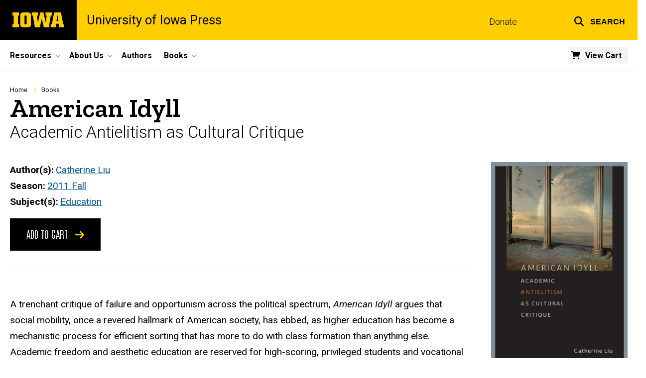

--- FILE ---
content_type: text/html; charset=UTF-8
request_url: https://uipress.uiowa.edu/books/american-idyll?ref=damagemag.com
body_size: 24350
content:

<!DOCTYPE html>
<html lang="en" dir="ltr" prefix="og: https://ogp.me/ns#" class="no-js">
  <head>
    <meta charset="utf-8" />
<link rel="preconnect" href="https://fonts.googleapis.com" />
<link rel="preconnect" href="https://fonts.googleapis.com" crossorigin="anonymous" />
<noscript><style>form.antibot * :not(.antibot-message) { display: none !important; }</style>
</noscript><script async src="https://www.googletagmanager.com/gtag/js?id=G-08NWTWTGSW"></script>
<script>window.dataLayer = window.dataLayer || [];function gtag(){dataLayer.push(arguments)};gtag("js", new Date());gtag("set", "developer_id.dMDhkMT", true);gtag("config", "G-08NWTWTGSW", {"groups":"default","page_placeholder":"PLACEHOLDER_page_location","allow_ad_personalization_signals":false});</script>
<meta name="robots" content="index, follow" />
<link rel="canonical" href="https://uipress.uiowa.edu/books/american-idyll" />
<link rel="shortlink" href="https://uipress.uiowa.edu/node/11006" />
<link rel="image_src" href="https://uipress.uiowa.edu/sites/uipress.uiowa.edu/files/styles/large/public/2022-08/978-1-60938-050-2-frontcover.jpg?itok=lC_cGZSa" />
<meta name="referrer" content="no-referrer-when-downgrade" />
<link rel="icon" href="/profiles/custom/sitenow/assets/favicon.ico" />
<link rel="mask-icon" href="/profiles/custom/sitenow/assets/safari-pinned-tab.svg" />
<link rel="icon" sizes="16x16" href="/profiles/custom/sitenow/assets/favicon-16x16.png" />
<link rel="icon" sizes="32x32" href="/profiles/custom/sitenow/assets/favicon-32x32.png" />
<link rel="icon" sizes="96x96" href="/profiles/custom/sitenow/assets/favicon-96x96.png" />
<link rel="icon" sizes="192x192" href="/profiles/custom/sitenow/assets/android-chrome-192x192.png" />
<link rel="apple-touch-icon" href="/profiles/custom/sitenow/assets/apple-touch-icon-60x60.png" />
<link rel="apple-touch-icon" sizes="72x72" href="/profiles/custom/sitenow/assets/apple-touch-icon-72x72.png" />
<link rel="apple-touch-icon" sizes="76x76" href="/profiles/custom/sitenow/assets/apple-touch-icon-76x76.png" />
<link rel="apple-touch-icon" sizes="114x114" href="/profiles/custom/sitenow/assets/apple-touch-icon-114x114.png" />
<link rel="apple-touch-icon" sizes="120x120" href="/profiles/custom/sitenow/assets/apple-touch-icon-120x120.png" />
<link rel="apple-touch-icon" sizes="144x144" href="/profiles/custom/sitenow/assets/apple-touch-icon-144x144.png" />
<link rel="apple-touch-icon" sizes="152x152" href="/profiles/custom/sitenow/assets/apple-touch-icon-152x152.png" />
<link rel="apple-touch-icon" sizes="180x180" href="/profiles/custom/sitenow/assets/apple-touch-icon-180x180.png" />
<link rel="apple-touch-icon-precomposed" sizes="180x180" href="/profiles/custom/sitenow/assets/apple-touch-icon-precomposed.png" />
<meta property="og:site_name" content="University of Iowa Press - The University of Iowa" />
<meta property="og:url" content="https://uipress.uiowa.edu/books/american-idyll" />
<meta property="og:title" content="American Idyll" />
<meta property="og:image:url" content="https://uipress.uiowa.edu/sites/uipress.uiowa.edu/files/styles/large/public/2022-08/978-1-60938-050-2-frontcover.jpg?itok=lC_cGZSa" />
<meta name="twitter:card" content="summary_large_image" />
<meta name="twitter:title" content="American Idyll" />
<meta name="twitter:image" content="https://uipress.uiowa.edu/sites/uipress.uiowa.edu/files/styles/large/public/2022-08/978-1-60938-050-2-frontcover.jpg?itok=lC_cGZSa" />
<meta name="theme-color" content="#000000" />
<link rel="manifest" href="/profiles/custom/sitenow/assets/site.webmanifest" crossorigin="use-credentials" />
<meta name="apple-mobile-web-app-status-bar-style" content="black" />
<meta http-equiv="x-ua-compatible" content="IE=edge" /><script type="text/javascript">(window.NREUM||(NREUM={})).init={ajax:{deny_list:["bam.nr-data.net"]},feature_flags:["soft_nav"]};(window.NREUM||(NREUM={})).loader_config={licenseKey:"402a1762a7",applicationID:"515345674",browserID:"515361676"};;/*! For license information please see nr-loader-rum-1.308.0.min.js.LICENSE.txt */
(()=>{var e,t,r={163:(e,t,r)=>{"use strict";r.d(t,{j:()=>E});var n=r(384),i=r(1741);var a=r(2555);r(860).K7.genericEvents;const s="experimental.resources",o="register",c=e=>{if(!e||"string"!=typeof e)return!1;try{document.createDocumentFragment().querySelector(e)}catch{return!1}return!0};var d=r(2614),u=r(944),l=r(8122);const f="[data-nr-mask]",g=e=>(0,l.a)(e,(()=>{const e={feature_flags:[],experimental:{allow_registered_children:!1,resources:!1},mask_selector:"*",block_selector:"[data-nr-block]",mask_input_options:{color:!1,date:!1,"datetime-local":!1,email:!1,month:!1,number:!1,range:!1,search:!1,tel:!1,text:!1,time:!1,url:!1,week:!1,textarea:!1,select:!1,password:!0}};return{ajax:{deny_list:void 0,block_internal:!0,enabled:!0,autoStart:!0},api:{get allow_registered_children(){return e.feature_flags.includes(o)||e.experimental.allow_registered_children},set allow_registered_children(t){e.experimental.allow_registered_children=t},duplicate_registered_data:!1},browser_consent_mode:{enabled:!1},distributed_tracing:{enabled:void 0,exclude_newrelic_header:void 0,cors_use_newrelic_header:void 0,cors_use_tracecontext_headers:void 0,allowed_origins:void 0},get feature_flags(){return e.feature_flags},set feature_flags(t){e.feature_flags=t},generic_events:{enabled:!0,autoStart:!0},harvest:{interval:30},jserrors:{enabled:!0,autoStart:!0},logging:{enabled:!0,autoStart:!0},metrics:{enabled:!0,autoStart:!0},obfuscate:void 0,page_action:{enabled:!0},page_view_event:{enabled:!0,autoStart:!0},page_view_timing:{enabled:!0,autoStart:!0},performance:{capture_marks:!1,capture_measures:!1,capture_detail:!0,resources:{get enabled(){return e.feature_flags.includes(s)||e.experimental.resources},set enabled(t){e.experimental.resources=t},asset_types:[],first_party_domains:[],ignore_newrelic:!0}},privacy:{cookies_enabled:!0},proxy:{assets:void 0,beacon:void 0},session:{expiresMs:d.wk,inactiveMs:d.BB},session_replay:{autoStart:!0,enabled:!1,preload:!1,sampling_rate:10,error_sampling_rate:100,collect_fonts:!1,inline_images:!1,fix_stylesheets:!0,mask_all_inputs:!0,get mask_text_selector(){return e.mask_selector},set mask_text_selector(t){c(t)?e.mask_selector="".concat(t,",").concat(f):""===t||null===t?e.mask_selector=f:(0,u.R)(5,t)},get block_class(){return"nr-block"},get ignore_class(){return"nr-ignore"},get mask_text_class(){return"nr-mask"},get block_selector(){return e.block_selector},set block_selector(t){c(t)?e.block_selector+=",".concat(t):""!==t&&(0,u.R)(6,t)},get mask_input_options(){return e.mask_input_options},set mask_input_options(t){t&&"object"==typeof t?e.mask_input_options={...t,password:!0}:(0,u.R)(7,t)}},session_trace:{enabled:!0,autoStart:!0},soft_navigations:{enabled:!0,autoStart:!0},spa:{enabled:!0,autoStart:!0},ssl:void 0,user_actions:{enabled:!0,elementAttributes:["id","className","tagName","type"]}}})());var p=r(6154),m=r(9324);let h=0;const v={buildEnv:m.F3,distMethod:m.Xs,version:m.xv,originTime:p.WN},b={consented:!1},y={appMetadata:{},get consented(){return this.session?.state?.consent||b.consented},set consented(e){b.consented=e},customTransaction:void 0,denyList:void 0,disabled:!1,harvester:void 0,isolatedBacklog:!1,isRecording:!1,loaderType:void 0,maxBytes:3e4,obfuscator:void 0,onerror:void 0,ptid:void 0,releaseIds:{},session:void 0,timeKeeper:void 0,registeredEntities:[],jsAttributesMetadata:{bytes:0},get harvestCount(){return++h}},_=e=>{const t=(0,l.a)(e,y),r=Object.keys(v).reduce((e,t)=>(e[t]={value:v[t],writable:!1,configurable:!0,enumerable:!0},e),{});return Object.defineProperties(t,r)};var w=r(5701);const x=e=>{const t=e.startsWith("http");e+="/",r.p=t?e:"https://"+e};var R=r(7836),k=r(3241);const A={accountID:void 0,trustKey:void 0,agentID:void 0,licenseKey:void 0,applicationID:void 0,xpid:void 0},S=e=>(0,l.a)(e,A),T=new Set;function E(e,t={},r,s){let{init:o,info:c,loader_config:d,runtime:u={},exposed:l=!0}=t;if(!c){const e=(0,n.pV)();o=e.init,c=e.info,d=e.loader_config}e.init=g(o||{}),e.loader_config=S(d||{}),c.jsAttributes??={},p.bv&&(c.jsAttributes.isWorker=!0),e.info=(0,a.D)(c);const f=e.init,m=[c.beacon,c.errorBeacon];T.has(e.agentIdentifier)||(f.proxy.assets&&(x(f.proxy.assets),m.push(f.proxy.assets)),f.proxy.beacon&&m.push(f.proxy.beacon),e.beacons=[...m],function(e){const t=(0,n.pV)();Object.getOwnPropertyNames(i.W.prototype).forEach(r=>{const n=i.W.prototype[r];if("function"!=typeof n||"constructor"===n)return;let a=t[r];e[r]&&!1!==e.exposed&&"micro-agent"!==e.runtime?.loaderType&&(t[r]=(...t)=>{const n=e[r](...t);return a?a(...t):n})})}(e),(0,n.US)("activatedFeatures",w.B)),u.denyList=[...f.ajax.deny_list||[],...f.ajax.block_internal?m:[]],u.ptid=e.agentIdentifier,u.loaderType=r,e.runtime=_(u),T.has(e.agentIdentifier)||(e.ee=R.ee.get(e.agentIdentifier),e.exposed=l,(0,k.W)({agentIdentifier:e.agentIdentifier,drained:!!w.B?.[e.agentIdentifier],type:"lifecycle",name:"initialize",feature:void 0,data:e.config})),T.add(e.agentIdentifier)}},384:(e,t,r)=>{"use strict";r.d(t,{NT:()=>s,US:()=>u,Zm:()=>o,bQ:()=>d,dV:()=>c,pV:()=>l});var n=r(6154),i=r(1863),a=r(1910);const s={beacon:"bam.nr-data.net",errorBeacon:"bam.nr-data.net"};function o(){return n.gm.NREUM||(n.gm.NREUM={}),void 0===n.gm.newrelic&&(n.gm.newrelic=n.gm.NREUM),n.gm.NREUM}function c(){let e=o();return e.o||(e.o={ST:n.gm.setTimeout,SI:n.gm.setImmediate||n.gm.setInterval,CT:n.gm.clearTimeout,XHR:n.gm.XMLHttpRequest,REQ:n.gm.Request,EV:n.gm.Event,PR:n.gm.Promise,MO:n.gm.MutationObserver,FETCH:n.gm.fetch,WS:n.gm.WebSocket},(0,a.i)(...Object.values(e.o))),e}function d(e,t){let r=o();r.initializedAgents??={},t.initializedAt={ms:(0,i.t)(),date:new Date},r.initializedAgents[e]=t}function u(e,t){o()[e]=t}function l(){return function(){let e=o();const t=e.info||{};e.info={beacon:s.beacon,errorBeacon:s.errorBeacon,...t}}(),function(){let e=o();const t=e.init||{};e.init={...t}}(),c(),function(){let e=o();const t=e.loader_config||{};e.loader_config={...t}}(),o()}},782:(e,t,r)=>{"use strict";r.d(t,{T:()=>n});const n=r(860).K7.pageViewTiming},860:(e,t,r)=>{"use strict";r.d(t,{$J:()=>u,K7:()=>c,P3:()=>d,XX:()=>i,Yy:()=>o,df:()=>a,qY:()=>n,v4:()=>s});const n="events",i="jserrors",a="browser/blobs",s="rum",o="browser/logs",c={ajax:"ajax",genericEvents:"generic_events",jserrors:i,logging:"logging",metrics:"metrics",pageAction:"page_action",pageViewEvent:"page_view_event",pageViewTiming:"page_view_timing",sessionReplay:"session_replay",sessionTrace:"session_trace",softNav:"soft_navigations",spa:"spa"},d={[c.pageViewEvent]:1,[c.pageViewTiming]:2,[c.metrics]:3,[c.jserrors]:4,[c.spa]:5,[c.ajax]:6,[c.sessionTrace]:7,[c.softNav]:8,[c.sessionReplay]:9,[c.logging]:10,[c.genericEvents]:11},u={[c.pageViewEvent]:s,[c.pageViewTiming]:n,[c.ajax]:n,[c.spa]:n,[c.softNav]:n,[c.metrics]:i,[c.jserrors]:i,[c.sessionTrace]:a,[c.sessionReplay]:a,[c.logging]:o,[c.genericEvents]:"ins"}},944:(e,t,r)=>{"use strict";r.d(t,{R:()=>i});var n=r(3241);function i(e,t){"function"==typeof console.debug&&(console.debug("New Relic Warning: https://github.com/newrelic/newrelic-browser-agent/blob/main/docs/warning-codes.md#".concat(e),t),(0,n.W)({agentIdentifier:null,drained:null,type:"data",name:"warn",feature:"warn",data:{code:e,secondary:t}}))}},1687:(e,t,r)=>{"use strict";r.d(t,{Ak:()=>d,Ze:()=>f,x3:()=>u});var n=r(3241),i=r(7836),a=r(3606),s=r(860),o=r(2646);const c={};function d(e,t){const r={staged:!1,priority:s.P3[t]||0};l(e),c[e].get(t)||c[e].set(t,r)}function u(e,t){e&&c[e]&&(c[e].get(t)&&c[e].delete(t),p(e,t,!1),c[e].size&&g(e))}function l(e){if(!e)throw new Error("agentIdentifier required");c[e]||(c[e]=new Map)}function f(e="",t="feature",r=!1){if(l(e),!e||!c[e].get(t)||r)return p(e,t);c[e].get(t).staged=!0,g(e)}function g(e){const t=Array.from(c[e]);t.every(([e,t])=>t.staged)&&(t.sort((e,t)=>e[1].priority-t[1].priority),t.forEach(([t])=>{c[e].delete(t),p(e,t)}))}function p(e,t,r=!0){const s=e?i.ee.get(e):i.ee,c=a.i.handlers;if(!s.aborted&&s.backlog&&c){if((0,n.W)({agentIdentifier:e,type:"lifecycle",name:"drain",feature:t}),r){const e=s.backlog[t],r=c[t];if(r){for(let t=0;e&&t<e.length;++t)m(e[t],r);Object.entries(r).forEach(([e,t])=>{Object.values(t||{}).forEach(t=>{t[0]?.on&&t[0]?.context()instanceof o.y&&t[0].on(e,t[1])})})}}s.isolatedBacklog||delete c[t],s.backlog[t]=null,s.emit("drain-"+t,[])}}function m(e,t){var r=e[1];Object.values(t[r]||{}).forEach(t=>{var r=e[0];if(t[0]===r){var n=t[1],i=e[3],a=e[2];n.apply(i,a)}})}},1738:(e,t,r)=>{"use strict";r.d(t,{U:()=>g,Y:()=>f});var n=r(3241),i=r(9908),a=r(1863),s=r(944),o=r(5701),c=r(3969),d=r(8362),u=r(860),l=r(4261);function f(e,t,r,a){const f=a||r;!f||f[e]&&f[e]!==d.d.prototype[e]||(f[e]=function(){(0,i.p)(c.xV,["API/"+e+"/called"],void 0,u.K7.metrics,r.ee),(0,n.W)({agentIdentifier:r.agentIdentifier,drained:!!o.B?.[r.agentIdentifier],type:"data",name:"api",feature:l.Pl+e,data:{}});try{return t.apply(this,arguments)}catch(e){(0,s.R)(23,e)}})}function g(e,t,r,n,s){const o=e.info;null===r?delete o.jsAttributes[t]:o.jsAttributes[t]=r,(s||null===r)&&(0,i.p)(l.Pl+n,[(0,a.t)(),t,r],void 0,"session",e.ee)}},1741:(e,t,r)=>{"use strict";r.d(t,{W:()=>a});var n=r(944),i=r(4261);class a{#e(e,...t){if(this[e]!==a.prototype[e])return this[e](...t);(0,n.R)(35,e)}addPageAction(e,t){return this.#e(i.hG,e,t)}register(e){return this.#e(i.eY,e)}recordCustomEvent(e,t){return this.#e(i.fF,e,t)}setPageViewName(e,t){return this.#e(i.Fw,e,t)}setCustomAttribute(e,t,r){return this.#e(i.cD,e,t,r)}noticeError(e,t){return this.#e(i.o5,e,t)}setUserId(e,t=!1){return this.#e(i.Dl,e,t)}setApplicationVersion(e){return this.#e(i.nb,e)}setErrorHandler(e){return this.#e(i.bt,e)}addRelease(e,t){return this.#e(i.k6,e,t)}log(e,t){return this.#e(i.$9,e,t)}start(){return this.#e(i.d3)}finished(e){return this.#e(i.BL,e)}recordReplay(){return this.#e(i.CH)}pauseReplay(){return this.#e(i.Tb)}addToTrace(e){return this.#e(i.U2,e)}setCurrentRouteName(e){return this.#e(i.PA,e)}interaction(e){return this.#e(i.dT,e)}wrapLogger(e,t,r){return this.#e(i.Wb,e,t,r)}measure(e,t){return this.#e(i.V1,e,t)}consent(e){return this.#e(i.Pv,e)}}},1863:(e,t,r)=>{"use strict";function n(){return Math.floor(performance.now())}r.d(t,{t:()=>n})},1910:(e,t,r)=>{"use strict";r.d(t,{i:()=>a});var n=r(944);const i=new Map;function a(...e){return e.every(e=>{if(i.has(e))return i.get(e);const t="function"==typeof e?e.toString():"",r=t.includes("[native code]"),a=t.includes("nrWrapper");return r||a||(0,n.R)(64,e?.name||t),i.set(e,r),r})}},2555:(e,t,r)=>{"use strict";r.d(t,{D:()=>o,f:()=>s});var n=r(384),i=r(8122);const a={beacon:n.NT.beacon,errorBeacon:n.NT.errorBeacon,licenseKey:void 0,applicationID:void 0,sa:void 0,queueTime:void 0,applicationTime:void 0,ttGuid:void 0,user:void 0,account:void 0,product:void 0,extra:void 0,jsAttributes:{},userAttributes:void 0,atts:void 0,transactionName:void 0,tNamePlain:void 0};function s(e){try{return!!e.licenseKey&&!!e.errorBeacon&&!!e.applicationID}catch(e){return!1}}const o=e=>(0,i.a)(e,a)},2614:(e,t,r)=>{"use strict";r.d(t,{BB:()=>s,H3:()=>n,g:()=>d,iL:()=>c,tS:()=>o,uh:()=>i,wk:()=>a});const n="NRBA",i="SESSION",a=144e5,s=18e5,o={STARTED:"session-started",PAUSE:"session-pause",RESET:"session-reset",RESUME:"session-resume",UPDATE:"session-update"},c={SAME_TAB:"same-tab",CROSS_TAB:"cross-tab"},d={OFF:0,FULL:1,ERROR:2}},2646:(e,t,r)=>{"use strict";r.d(t,{y:()=>n});class n{constructor(e){this.contextId=e}}},2843:(e,t,r)=>{"use strict";r.d(t,{G:()=>a,u:()=>i});var n=r(3878);function i(e,t=!1,r,i){(0,n.DD)("visibilitychange",function(){if(t)return void("hidden"===document.visibilityState&&e());e(document.visibilityState)},r,i)}function a(e,t,r){(0,n.sp)("pagehide",e,t,r)}},3241:(e,t,r)=>{"use strict";r.d(t,{W:()=>a});var n=r(6154);const i="newrelic";function a(e={}){try{n.gm.dispatchEvent(new CustomEvent(i,{detail:e}))}catch(e){}}},3606:(e,t,r)=>{"use strict";r.d(t,{i:()=>a});var n=r(9908);a.on=s;var i=a.handlers={};function a(e,t,r,a){s(a||n.d,i,e,t,r)}function s(e,t,r,i,a){a||(a="feature"),e||(e=n.d);var s=t[a]=t[a]||{};(s[r]=s[r]||[]).push([e,i])}},3878:(e,t,r)=>{"use strict";function n(e,t){return{capture:e,passive:!1,signal:t}}function i(e,t,r=!1,i){window.addEventListener(e,t,n(r,i))}function a(e,t,r=!1,i){document.addEventListener(e,t,n(r,i))}r.d(t,{DD:()=>a,jT:()=>n,sp:()=>i})},3969:(e,t,r)=>{"use strict";r.d(t,{TZ:()=>n,XG:()=>o,rs:()=>i,xV:()=>s,z_:()=>a});const n=r(860).K7.metrics,i="sm",a="cm",s="storeSupportabilityMetrics",o="storeEventMetrics"},4234:(e,t,r)=>{"use strict";r.d(t,{W:()=>a});var n=r(7836),i=r(1687);class a{constructor(e,t){this.agentIdentifier=e,this.ee=n.ee.get(e),this.featureName=t,this.blocked=!1}deregisterDrain(){(0,i.x3)(this.agentIdentifier,this.featureName)}}},4261:(e,t,r)=>{"use strict";r.d(t,{$9:()=>d,BL:()=>o,CH:()=>g,Dl:()=>_,Fw:()=>y,PA:()=>h,Pl:()=>n,Pv:()=>k,Tb:()=>l,U2:()=>a,V1:()=>R,Wb:()=>x,bt:()=>b,cD:()=>v,d3:()=>w,dT:()=>c,eY:()=>p,fF:()=>f,hG:()=>i,k6:()=>s,nb:()=>m,o5:()=>u});const n="api-",i="addPageAction",a="addToTrace",s="addRelease",o="finished",c="interaction",d="log",u="noticeError",l="pauseReplay",f="recordCustomEvent",g="recordReplay",p="register",m="setApplicationVersion",h="setCurrentRouteName",v="setCustomAttribute",b="setErrorHandler",y="setPageViewName",_="setUserId",w="start",x="wrapLogger",R="measure",k="consent"},5289:(e,t,r)=>{"use strict";r.d(t,{GG:()=>s,Qr:()=>c,sB:()=>o});var n=r(3878),i=r(6389);function a(){return"undefined"==typeof document||"complete"===document.readyState}function s(e,t){if(a())return e();const r=(0,i.J)(e),s=setInterval(()=>{a()&&(clearInterval(s),r())},500);(0,n.sp)("load",r,t)}function o(e){if(a())return e();(0,n.DD)("DOMContentLoaded",e)}function c(e){if(a())return e();(0,n.sp)("popstate",e)}},5607:(e,t,r)=>{"use strict";r.d(t,{W:()=>n});const n=(0,r(9566).bz)()},5701:(e,t,r)=>{"use strict";r.d(t,{B:()=>a,t:()=>s});var n=r(3241);const i=new Set,a={};function s(e,t){const r=t.agentIdentifier;a[r]??={},e&&"object"==typeof e&&(i.has(r)||(t.ee.emit("rumresp",[e]),a[r]=e,i.add(r),(0,n.W)({agentIdentifier:r,loaded:!0,drained:!0,type:"lifecycle",name:"load",feature:void 0,data:e})))}},6154:(e,t,r)=>{"use strict";r.d(t,{OF:()=>c,RI:()=>i,WN:()=>u,bv:()=>a,eN:()=>l,gm:()=>s,mw:()=>o,sb:()=>d});var n=r(1863);const i="undefined"!=typeof window&&!!window.document,a="undefined"!=typeof WorkerGlobalScope&&("undefined"!=typeof self&&self instanceof WorkerGlobalScope&&self.navigator instanceof WorkerNavigator||"undefined"!=typeof globalThis&&globalThis instanceof WorkerGlobalScope&&globalThis.navigator instanceof WorkerNavigator),s=i?window:"undefined"!=typeof WorkerGlobalScope&&("undefined"!=typeof self&&self instanceof WorkerGlobalScope&&self||"undefined"!=typeof globalThis&&globalThis instanceof WorkerGlobalScope&&globalThis),o=Boolean("hidden"===s?.document?.visibilityState),c=/iPad|iPhone|iPod/.test(s.navigator?.userAgent),d=c&&"undefined"==typeof SharedWorker,u=((()=>{const e=s.navigator?.userAgent?.match(/Firefox[/\s](\d+\.\d+)/);Array.isArray(e)&&e.length>=2&&e[1]})(),Date.now()-(0,n.t)()),l=()=>"undefined"!=typeof PerformanceNavigationTiming&&s?.performance?.getEntriesByType("navigation")?.[0]?.responseStart},6389:(e,t,r)=>{"use strict";function n(e,t=500,r={}){const n=r?.leading||!1;let i;return(...r)=>{n&&void 0===i&&(e.apply(this,r),i=setTimeout(()=>{i=clearTimeout(i)},t)),n||(clearTimeout(i),i=setTimeout(()=>{e.apply(this,r)},t))}}function i(e){let t=!1;return(...r)=>{t||(t=!0,e.apply(this,r))}}r.d(t,{J:()=>i,s:()=>n})},6630:(e,t,r)=>{"use strict";r.d(t,{T:()=>n});const n=r(860).K7.pageViewEvent},7699:(e,t,r)=>{"use strict";r.d(t,{It:()=>a,KC:()=>o,No:()=>i,qh:()=>s});var n=r(860);const i=16e3,a=1e6,s="SESSION_ERROR",o={[n.K7.logging]:!0,[n.K7.genericEvents]:!1,[n.K7.jserrors]:!1,[n.K7.ajax]:!1}},7836:(e,t,r)=>{"use strict";r.d(t,{P:()=>o,ee:()=>c});var n=r(384),i=r(8990),a=r(2646),s=r(5607);const o="nr@context:".concat(s.W),c=function e(t,r){var n={},s={},u={},l=!1;try{l=16===r.length&&d.initializedAgents?.[r]?.runtime.isolatedBacklog}catch(e){}var f={on:p,addEventListener:p,removeEventListener:function(e,t){var r=n[e];if(!r)return;for(var i=0;i<r.length;i++)r[i]===t&&r.splice(i,1)},emit:function(e,r,n,i,a){!1!==a&&(a=!0);if(c.aborted&&!i)return;t&&a&&t.emit(e,r,n);var o=g(n);m(e).forEach(e=>{e.apply(o,r)});var d=v()[s[e]];d&&d.push([f,e,r,o]);return o},get:h,listeners:m,context:g,buffer:function(e,t){const r=v();if(t=t||"feature",f.aborted)return;Object.entries(e||{}).forEach(([e,n])=>{s[n]=t,t in r||(r[t]=[])})},abort:function(){f._aborted=!0,Object.keys(f.backlog).forEach(e=>{delete f.backlog[e]})},isBuffering:function(e){return!!v()[s[e]]},debugId:r,backlog:l?{}:t&&"object"==typeof t.backlog?t.backlog:{},isolatedBacklog:l};return Object.defineProperty(f,"aborted",{get:()=>{let e=f._aborted||!1;return e||(t&&(e=t.aborted),e)}}),f;function g(e){return e&&e instanceof a.y?e:e?(0,i.I)(e,o,()=>new a.y(o)):new a.y(o)}function p(e,t){n[e]=m(e).concat(t)}function m(e){return n[e]||[]}function h(t){return u[t]=u[t]||e(f,t)}function v(){return f.backlog}}(void 0,"globalEE"),d=(0,n.Zm)();d.ee||(d.ee=c)},8122:(e,t,r)=>{"use strict";r.d(t,{a:()=>i});var n=r(944);function i(e,t){try{if(!e||"object"!=typeof e)return(0,n.R)(3);if(!t||"object"!=typeof t)return(0,n.R)(4);const r=Object.create(Object.getPrototypeOf(t),Object.getOwnPropertyDescriptors(t)),a=0===Object.keys(r).length?e:r;for(let s in a)if(void 0!==e[s])try{if(null===e[s]){r[s]=null;continue}Array.isArray(e[s])&&Array.isArray(t[s])?r[s]=Array.from(new Set([...e[s],...t[s]])):"object"==typeof e[s]&&"object"==typeof t[s]?r[s]=i(e[s],t[s]):r[s]=e[s]}catch(e){r[s]||(0,n.R)(1,e)}return r}catch(e){(0,n.R)(2,e)}}},8362:(e,t,r)=>{"use strict";r.d(t,{d:()=>a});var n=r(9566),i=r(1741);class a extends i.W{agentIdentifier=(0,n.LA)(16)}},8374:(e,t,r)=>{r.nc=(()=>{try{return document?.currentScript?.nonce}catch(e){}return""})()},8990:(e,t,r)=>{"use strict";r.d(t,{I:()=>i});var n=Object.prototype.hasOwnProperty;function i(e,t,r){if(n.call(e,t))return e[t];var i=r();if(Object.defineProperty&&Object.keys)try{return Object.defineProperty(e,t,{value:i,writable:!0,enumerable:!1}),i}catch(e){}return e[t]=i,i}},9324:(e,t,r)=>{"use strict";r.d(t,{F3:()=>i,Xs:()=>a,xv:()=>n});const n="1.308.0",i="PROD",a="CDN"},9566:(e,t,r)=>{"use strict";r.d(t,{LA:()=>o,bz:()=>s});var n=r(6154);const i="xxxxxxxx-xxxx-4xxx-yxxx-xxxxxxxxxxxx";function a(e,t){return e?15&e[t]:16*Math.random()|0}function s(){const e=n.gm?.crypto||n.gm?.msCrypto;let t,r=0;return e&&e.getRandomValues&&(t=e.getRandomValues(new Uint8Array(30))),i.split("").map(e=>"x"===e?a(t,r++).toString(16):"y"===e?(3&a()|8).toString(16):e).join("")}function o(e){const t=n.gm?.crypto||n.gm?.msCrypto;let r,i=0;t&&t.getRandomValues&&(r=t.getRandomValues(new Uint8Array(e)));const s=[];for(var o=0;o<e;o++)s.push(a(r,i++).toString(16));return s.join("")}},9908:(e,t,r)=>{"use strict";r.d(t,{d:()=>n,p:()=>i});var n=r(7836).ee.get("handle");function i(e,t,r,i,a){a?(a.buffer([e],i),a.emit(e,t,r)):(n.buffer([e],i),n.emit(e,t,r))}}},n={};function i(e){var t=n[e];if(void 0!==t)return t.exports;var a=n[e]={exports:{}};return r[e](a,a.exports,i),a.exports}i.m=r,i.d=(e,t)=>{for(var r in t)i.o(t,r)&&!i.o(e,r)&&Object.defineProperty(e,r,{enumerable:!0,get:t[r]})},i.f={},i.e=e=>Promise.all(Object.keys(i.f).reduce((t,r)=>(i.f[r](e,t),t),[])),i.u=e=>"nr-rum-1.308.0.min.js",i.o=(e,t)=>Object.prototype.hasOwnProperty.call(e,t),e={},t="NRBA-1.308.0.PROD:",i.l=(r,n,a,s)=>{if(e[r])e[r].push(n);else{var o,c;if(void 0!==a)for(var d=document.getElementsByTagName("script"),u=0;u<d.length;u++){var l=d[u];if(l.getAttribute("src")==r||l.getAttribute("data-webpack")==t+a){o=l;break}}if(!o){c=!0;var f={296:"sha512-+MIMDsOcckGXa1EdWHqFNv7P+JUkd5kQwCBr3KE6uCvnsBNUrdSt4a/3/L4j4TxtnaMNjHpza2/erNQbpacJQA=="};(o=document.createElement("script")).charset="utf-8",i.nc&&o.setAttribute("nonce",i.nc),o.setAttribute("data-webpack",t+a),o.src=r,0!==o.src.indexOf(window.location.origin+"/")&&(o.crossOrigin="anonymous"),f[s]&&(o.integrity=f[s])}e[r]=[n];var g=(t,n)=>{o.onerror=o.onload=null,clearTimeout(p);var i=e[r];if(delete e[r],o.parentNode&&o.parentNode.removeChild(o),i&&i.forEach(e=>e(n)),t)return t(n)},p=setTimeout(g.bind(null,void 0,{type:"timeout",target:o}),12e4);o.onerror=g.bind(null,o.onerror),o.onload=g.bind(null,o.onload),c&&document.head.appendChild(o)}},i.r=e=>{"undefined"!=typeof Symbol&&Symbol.toStringTag&&Object.defineProperty(e,Symbol.toStringTag,{value:"Module"}),Object.defineProperty(e,"__esModule",{value:!0})},i.p="https://js-agent.newrelic.com/",(()=>{var e={374:0,840:0};i.f.j=(t,r)=>{var n=i.o(e,t)?e[t]:void 0;if(0!==n)if(n)r.push(n[2]);else{var a=new Promise((r,i)=>n=e[t]=[r,i]);r.push(n[2]=a);var s=i.p+i.u(t),o=new Error;i.l(s,r=>{if(i.o(e,t)&&(0!==(n=e[t])&&(e[t]=void 0),n)){var a=r&&("load"===r.type?"missing":r.type),s=r&&r.target&&r.target.src;o.message="Loading chunk "+t+" failed: ("+a+": "+s+")",o.name="ChunkLoadError",o.type=a,o.request=s,n[1](o)}},"chunk-"+t,t)}};var t=(t,r)=>{var n,a,[s,o,c]=r,d=0;if(s.some(t=>0!==e[t])){for(n in o)i.o(o,n)&&(i.m[n]=o[n]);if(c)c(i)}for(t&&t(r);d<s.length;d++)a=s[d],i.o(e,a)&&e[a]&&e[a][0](),e[a]=0},r=self["webpackChunk:NRBA-1.308.0.PROD"]=self["webpackChunk:NRBA-1.308.0.PROD"]||[];r.forEach(t.bind(null,0)),r.push=t.bind(null,r.push.bind(r))})(),(()=>{"use strict";i(8374);var e=i(8362),t=i(860);const r=Object.values(t.K7);var n=i(163);var a=i(9908),s=i(1863),o=i(4261),c=i(1738);var d=i(1687),u=i(4234),l=i(5289),f=i(6154),g=i(944),p=i(384);const m=e=>f.RI&&!0===e?.privacy.cookies_enabled;function h(e){return!!(0,p.dV)().o.MO&&m(e)&&!0===e?.session_trace.enabled}var v=i(6389),b=i(7699);class y extends u.W{constructor(e,t){super(e.agentIdentifier,t),this.agentRef=e,this.abortHandler=void 0,this.featAggregate=void 0,this.loadedSuccessfully=void 0,this.onAggregateImported=new Promise(e=>{this.loadedSuccessfully=e}),this.deferred=Promise.resolve(),!1===e.init[this.featureName].autoStart?this.deferred=new Promise((t,r)=>{this.ee.on("manual-start-all",(0,v.J)(()=>{(0,d.Ak)(e.agentIdentifier,this.featureName),t()}))}):(0,d.Ak)(e.agentIdentifier,t)}importAggregator(e,t,r={}){if(this.featAggregate)return;const n=async()=>{let n;await this.deferred;try{if(m(e.init)){const{setupAgentSession:t}=await i.e(296).then(i.bind(i,3305));n=t(e)}}catch(e){(0,g.R)(20,e),this.ee.emit("internal-error",[e]),(0,a.p)(b.qh,[e],void 0,this.featureName,this.ee)}try{if(!this.#t(this.featureName,n,e.init))return(0,d.Ze)(this.agentIdentifier,this.featureName),void this.loadedSuccessfully(!1);const{Aggregate:i}=await t();this.featAggregate=new i(e,r),e.runtime.harvester.initializedAggregates.push(this.featAggregate),this.loadedSuccessfully(!0)}catch(e){(0,g.R)(34,e),this.abortHandler?.(),(0,d.Ze)(this.agentIdentifier,this.featureName,!0),this.loadedSuccessfully(!1),this.ee&&this.ee.abort()}};f.RI?(0,l.GG)(()=>n(),!0):n()}#t(e,r,n){if(this.blocked)return!1;switch(e){case t.K7.sessionReplay:return h(n)&&!!r;case t.K7.sessionTrace:return!!r;default:return!0}}}var _=i(6630),w=i(2614),x=i(3241);class R extends y{static featureName=_.T;constructor(e){var t;super(e,_.T),this.setupInspectionEvents(e.agentIdentifier),t=e,(0,c.Y)(o.Fw,function(e,r){"string"==typeof e&&("/"!==e.charAt(0)&&(e="/"+e),t.runtime.customTransaction=(r||"http://custom.transaction")+e,(0,a.p)(o.Pl+o.Fw,[(0,s.t)()],void 0,void 0,t.ee))},t),this.importAggregator(e,()=>i.e(296).then(i.bind(i,3943)))}setupInspectionEvents(e){const t=(t,r)=>{t&&(0,x.W)({agentIdentifier:e,timeStamp:t.timeStamp,loaded:"complete"===t.target.readyState,type:"window",name:r,data:t.target.location+""})};(0,l.sB)(e=>{t(e,"DOMContentLoaded")}),(0,l.GG)(e=>{t(e,"load")}),(0,l.Qr)(e=>{t(e,"navigate")}),this.ee.on(w.tS.UPDATE,(t,r)=>{(0,x.W)({agentIdentifier:e,type:"lifecycle",name:"session",data:r})})}}class k extends e.d{constructor(e){var t;(super(),f.gm)?(this.features={},(0,p.bQ)(this.agentIdentifier,this),this.desiredFeatures=new Set(e.features||[]),this.desiredFeatures.add(R),(0,n.j)(this,e,e.loaderType||"agent"),t=this,(0,c.Y)(o.cD,function(e,r,n=!1){if("string"==typeof e){if(["string","number","boolean"].includes(typeof r)||null===r)return(0,c.U)(t,e,r,o.cD,n);(0,g.R)(40,typeof r)}else(0,g.R)(39,typeof e)},t),function(e){(0,c.Y)(o.Dl,function(t,r=!1){if("string"!=typeof t&&null!==t)return void(0,g.R)(41,typeof t);const n=e.info.jsAttributes["enduser.id"];r&&null!=n&&n!==t?(0,a.p)(o.Pl+"setUserIdAndResetSession",[t],void 0,"session",e.ee):(0,c.U)(e,"enduser.id",t,o.Dl,!0)},e)}(this),function(e){(0,c.Y)(o.nb,function(t){if("string"==typeof t||null===t)return(0,c.U)(e,"application.version",t,o.nb,!1);(0,g.R)(42,typeof t)},e)}(this),function(e){(0,c.Y)(o.d3,function(){e.ee.emit("manual-start-all")},e)}(this),function(e){(0,c.Y)(o.Pv,function(t=!0){if("boolean"==typeof t){if((0,a.p)(o.Pl+o.Pv,[t],void 0,"session",e.ee),e.runtime.consented=t,t){const t=e.features.page_view_event;t.onAggregateImported.then(e=>{const r=t.featAggregate;e&&!r.sentRum&&r.sendRum()})}}else(0,g.R)(65,typeof t)},e)}(this),this.run()):(0,g.R)(21)}get config(){return{info:this.info,init:this.init,loader_config:this.loader_config,runtime:this.runtime}}get api(){return this}run(){try{const e=function(e){const t={};return r.forEach(r=>{t[r]=!!e[r]?.enabled}),t}(this.init),n=[...this.desiredFeatures];n.sort((e,r)=>t.P3[e.featureName]-t.P3[r.featureName]),n.forEach(r=>{if(!e[r.featureName]&&r.featureName!==t.K7.pageViewEvent)return;if(r.featureName===t.K7.spa)return void(0,g.R)(67);const n=function(e){switch(e){case t.K7.ajax:return[t.K7.jserrors];case t.K7.sessionTrace:return[t.K7.ajax,t.K7.pageViewEvent];case t.K7.sessionReplay:return[t.K7.sessionTrace];case t.K7.pageViewTiming:return[t.K7.pageViewEvent];default:return[]}}(r.featureName).filter(e=>!(e in this.features));n.length>0&&(0,g.R)(36,{targetFeature:r.featureName,missingDependencies:n}),this.features[r.featureName]=new r(this)})}catch(e){(0,g.R)(22,e);for(const e in this.features)this.features[e].abortHandler?.();const t=(0,p.Zm)();delete t.initializedAgents[this.agentIdentifier]?.features,delete this.sharedAggregator;return t.ee.get(this.agentIdentifier).abort(),!1}}}var A=i(2843),S=i(782);class T extends y{static featureName=S.T;constructor(e){super(e,S.T),f.RI&&((0,A.u)(()=>(0,a.p)("docHidden",[(0,s.t)()],void 0,S.T,this.ee),!0),(0,A.G)(()=>(0,a.p)("winPagehide",[(0,s.t)()],void 0,S.T,this.ee)),this.importAggregator(e,()=>i.e(296).then(i.bind(i,2117))))}}var E=i(3969);class I extends y{static featureName=E.TZ;constructor(e){super(e,E.TZ),f.RI&&document.addEventListener("securitypolicyviolation",e=>{(0,a.p)(E.xV,["Generic/CSPViolation/Detected"],void 0,this.featureName,this.ee)}),this.importAggregator(e,()=>i.e(296).then(i.bind(i,9623)))}}new k({features:[R,T,I],loaderType:"lite"})})()})();</script>
<meta name="msapplication-square150x150logo" content="/profiles/custom/sitenow/assets/mstile-150x150.png" />
<meta name="msapplication-tilecolor" content="#000000" />
<meta name="msapplication-tileimage" content="/profiles/custom/sitenow/assets/mstile-150x150.png" />
<meta name="Generator" content="Drupal 10 (https://www.drupal.org)" />
<meta name="MobileOptimized" content="width" />
<meta name="HandheldFriendly" content="true" />
<meta name="viewport" content="width=device-width, initial-scale=1.0" />
<meta name="web-author" content="SiteNow v3 (https://sitenow.uiowa.edu)" />

    <title>American Idyll | University of Iowa Press - The University of Iowa</title>
    <link rel="stylesheet" media="all" href="/sites/uipress.uiowa.edu/files/css/css_knqyYJITRmxV-MRfNcvwBQX7QeTJjPNg3KND0QLmLCI.css?delta=0&amp;language=en&amp;theme=uids_base&amp;include=[base64]" />
<link rel="stylesheet" media="all" href="/sites/uipress.uiowa.edu/files/css/css_rb0J5_jSab3eNMnAWGHCCFlcRU2XIj2I_StxZgV9OaU.css?delta=1&amp;language=en&amp;theme=uids_base&amp;include=[base64]" />
<link rel="stylesheet" media="all" href="https://fonts.googleapis.com/css2?family=Roboto:ital,wght@0,300;0,400;0,500;0,700;0,900;1,400;1,700&amp;display=swap" />
<link rel="stylesheet" media="all" href="https://fonts.googleapis.com/css2?family=Zilla+Slab:wght@400;600;700&amp;display=swap" />
<link rel="stylesheet" media="all" href="https://fonts.googleapis.com/css2?family=Antonio:wght@100;300;700&amp;display=swap" />
<link rel="stylesheet" media="all" href="/sites/uipress.uiowa.edu/files/css/css_-mlD-HyU7Dmmu9mRnQGFIoboYCOfdFBn1maM_9xL5tc.css?delta=5&amp;language=en&amp;theme=uids_base&amp;include=[base64]" />
<link rel="stylesheet" media="all" href="/themes/custom/uids_base/assets/css/components/accordion.css?t8v8rk" />
<link rel="stylesheet" media="all" href="/themes/custom/uids_base/assets/css/paragraphs/uiowa_paragraphs_accordion.css?t8v8rk" />
<link rel="stylesheet" media="all" href="/themes/custom/uids_base/assets/css/components/card.css?t8v8rk" />
<link rel="stylesheet" media="all" href="/themes/custom/uids_base/assets/css/paragraphs/uiowa-paragraphs-card.css?t8v8rk" />
<link rel="stylesheet" media="all" href="/themes/custom/uids_base/assets/css/components/embed.css?t8v8rk" />
<link rel="stylesheet" media="all" href="/themes/custom/uids_base/assets/css/media/embedded-entity.css?t8v8rk" />
<link rel="stylesheet" media="all" href="/sites/uipress.uiowa.edu/files/css/css_feivsAoh5tgd2z3Fe4HvJWpqlniZnBNMOsE9IsT-btE.css?delta=12&amp;language=en&amp;theme=uids_base&amp;include=[base64]" />
<link rel="stylesheet" media="all" href="/themes/custom/uids_base/assets/css/components/menus/superfish/horizontal-menu.css?t8v8rk" />
<link rel="stylesheet" media="all" href="/themes/custom/uids_base/assets/css/components/logo.css?t8v8rk" />
<link rel="stylesheet" media="all" href="/themes/custom/uids_base/assets/css/components/menus/main-menu.css?t8v8rk" />
<link rel="stylesheet" media="all" href="/themes/custom/uids_base/assets/css/media/media--type-image.css?t8v8rk" />
<link rel="stylesheet" media="all" href="/themes/custom/uids_base/assets/css/components/menus/superfish/mega-menu.css?t8v8rk" />
<link rel="stylesheet" media="all" href="/themes/custom/uids_base/assets/css/content/node--type--article.css?t8v8rk" />
<link rel="stylesheet" media="all" href="/themes/custom/uids_base/assets/css/paragraphs/uiowa-paragraphs-lists.css?t8v8rk" />
<link rel="stylesheet" media="all" href="/themes/custom/uids_base/assets/css/components/tabs.css?t8v8rk" />
<link rel="stylesheet" media="all" href="/themes/custom/uids_base/assets/css/views/view-display-id-block_articles_archive.css?t8v8rk" />
<link rel="stylesheet" media="all" href="/themes/custom/uids_base/assets/css/views/view-display-id-people.css?t8v8rk" />
<link rel="stylesheet" media="all" href="/themes/custom/uids_base/assets/css/views/view-display-id-page_articles.css?t8v8rk" />
<link rel="stylesheet" media="all" href="/themes/custom/uids_base/assets/css/views/view-taxonomy-term.css?t8v8rk" />
<link rel="stylesheet" media="all" href="/themes/custom/uids_base/assets/css/views/views.css?t8v8rk" />
<link rel="stylesheet" media="all" href="/themes/custom/uids_base/assets/css/components/media.css?t8v8rk" />
<link rel="stylesheet" media="all" href="/sites/uipress.uiowa.edu/files/css/css_-Rq2CKC5uBUZjKpQ5CbGVwkKgezjlD-bLrSVQ6w-0Nc.css?delta=27&amp;language=en&amp;theme=uids_base&amp;include=[base64]" />
<link rel="stylesheet" media="print" href="/sites/uipress.uiowa.edu/files/css/css_cPwuZLhP4SLNACh3fmHfaPMi4V-KI76-42uJaJBKx6A.css?delta=28&amp;language=en&amp;theme=uids_base&amp;include=[base64]" />
<link rel="stylesheet" media="all" href="/sites/uipress.uiowa.edu/files/css/css_8NnS-_0v0fLmqbHhSTJM7neJFVJ_OYTsR-APnrrIWy4.css?delta=29&amp;language=en&amp;theme=uids_base&amp;include=[base64]" />
<link rel="stylesheet" media="all" href="/themes/custom/uids_base/assets/css/components/search-toggle.css?t8v8rk" />
<link rel="stylesheet" media="all" href="/sites/uipress.uiowa.edu/files/css/css_xilOMVt64fHN3b-BDXllBDJAZCp6hIw-9o9kY5JIt8k.css?delta=31&amp;language=en&amp;theme=uids_base&amp;include=[base64]" />

    <script src="/libraries/fontawesome/js/fontawesome.min.js?v=6.7.2" defer></script>
<script src="/libraries/fontawesome/js/brands.min.js?v=6.7.2" defer></script>
<script src="/libraries/fontawesome/js/regular.min.js?v=6.7.2" defer></script>
<script src="/libraries/fontawesome/js/solid.min.js?v=6.7.2" defer></script>

  </head>
  <body class="layout-page-sidebars-none header-not-sticky no-top-scroll path-node page-node-type-book inline has-top-links layout-builder-enabled">

<div class="skip-link-region" role="region" aria-label="skip-link">
  <a href="#main-content" class="visually-hidden focusable skip-link" role="link" aria-label="skip to main content">
    Skip to main content
  </a>
</div>



  <div class="dialog-off-canvas-main-canvas" data-off-canvas-main-canvas>
    


  


<header data-uids-header  class="iowa-bar--full iowa-bar horizontal">
  <div class="iowa-bar__container">
                  

                      

<div class="logo logo--tab">
  <a href="https://uiowa.edu">
    <div class="element-invisible">The University of Iowa</div>
    <svg xmlns="http://www.w3.org/2000/svg" class="logo-icon" aria-labelledby="logo-header" role="img" viewBox="0 0 311.6 90.2">
      <path class="st0" d="M40 18.8h-7.3v52.4H40v19H0v-19h7.3V18.8H0V0h40V18.8z"/>
      <path class="st0" d="M93.8 90.2h-29c-10.5 0-17.4-6.9-17.4-18.2V18.2C47.4 7 54.4 0 64.8 0h29c10.5 0 17.4 7 17.4 18.2V72C111.2 83.2 104.2 90.2 93.8 90.2zM85.6 71.2V18.8H73v52.4H85.6z"/>
      <path class="st0" d="M122.6 18.8h-6.4V0h38v18.9H147l6.5 43.4L167 0h19.2l14.4 62.3 5.2-43.4h-6.6V0h37.5v18.9h-6.2l-11.3 71.4h-30.6l-11.8-53.2 -12.1 53.1h-29.4L122.6 18.8z"/>
      <path class="st0" d="M230.1 71.2h6.9L250.7 0h41l13.5 71.2h6.4v19H281l-2.9-22h-15.2l-2.7 22h-30L230.1 71.2 230.1 71.2zM276.5 51.7l-5.8-36.4 -6 36.4H276.5z"/>
      <image src="/themes/custom/uids_base/uids/assets/images/uiowa-primary.png">
        <title id="logo-header">University of Iowa</title>
      </image>
    </svg>
  </a>
</div>
                        
            <h1 class="site-name">
        <a href="/">
            University of Iowa Press
          </a>
      </h1>
  
          <nav role="navigation" aria-labelledby="block-uids-base-toplinks-menu" id="block-uids-base-toplinks" class="menu--top nav block block-menu navigation menu--top-links">
            
  <h2 class="visually-hidden" id="block-uids-base-toplinks-menu">Top links</h2>
  

                      <ul class="menu">
                        <li class="menu-item">
        <a href="/about-us/make-donation" title="Support the University of Iowa Press" data-drupal-link-system-path="node/256">Donate</a>
              </li>
        </ul>
  


  </nav>


  
      


<div class="search-wrapper">
    <div class="search-overlay" id="search-overlay" aria-hidden="true" aria-label="search tools for this site">
          <div class="region region-search">
      <div id="block-uiowasearch" class="block block-uiowa-search block-uiowa-search-form">
    
    
          <form class="uiowa-search--search-form search-google-appliance-search-form form uids-search" aria-label="site search" role="search" data-drupal-selector="uiowa-search-form" action="/search" method="post" id="uiowa-search-form" accept-charset="UTF-8">
        <label class="sr-only" for="edit-search-terms">Search</label>
        <input placeholder="Search this site" data-drupal-selector="edit-search-terms" type="text" id="edit-search-terms" name="search-terms" value="" size="15" maxlength="256" />

        <button aria-label="Submit Search" type="Submit"><span>Submit Search</span></button>
<input autocomplete="off" data-drupal-selector="form-we69a-0rlmyzxcmxsmlu2i4tkyxv8cedytrxuannjkw" type="hidden" name="form_build_id" value="form-We69A_0rlMYZXcmXSmLu2i4Tkyxv8CedYtrxUaNnjkw" />
<input data-drupal-selector="edit-uiowa-search-form" type="hidden" name="form_id" value="uiowa_search_form" />

</form>

      </div>

  </div>

        
    </div>

      <button type="button" class="search-button" role="button" aria-expanded="false" aria-controls="search-overlay" aria-label="Toggle search form">
	<span id="search-button-label">Search</span>
</button>
  
</div>
  
    </div>

        </header>

      
    
        
    <nav class="nav--horizontal" aria-label="Primary menu">
      <div class="page__container">
          <div class="region region-primary-menu">
      <div id="block-main-navigation-superfish-horizontal" class="block block-superfish block-superfishmain">
    
    
          
<nav aria-label="Main">
  <h2 class="visually-hidden">Site Main Navigation</h2>
  <ul id="superfish-main" class="menu sf-menu sf-main sf-horizontal sf-style-none sf-horiz-menu">
    
<li id="main-menu-link-content23416e11-5613-43a5-bd57-48f47de572aa--2" class="sf-depth-1 menuparent sf-first">

  
              <span class="sf-depth-1 menuparent nolink" tabindex="0" role="button" aria-haspopup="true" aria-expanded="false">Resources</span>
    
        
                                  <ul>
            
            
<li id="main-menu-link-content3e433748-c3de-49fb-84c7-a1cf2aabe445--2" class="sf-depth-2 menuparent sf-first">

  
              <a href="#&lt;no link&gt;" class="sf-depth-2 menuparent" role="button" aria-haspopup="true" aria-expanded="false">For Current Authors</a>
    
        
                                  <ul>
            
            
<li id="main-menu-link-content11fb556c-6ccd-46ef-b8ee-2c6dbf6af9a7--2" class="sf-depth-3 sf-no-children sf-first">

  
              <a href="/resources/current-authors/submitting-manuscript" class="sf-depth-3">Submitting your Manuscript</a>
    
        
                
    
  
  </li>


<li id="main-menu-link-content161f306e-629b-448a-8e27-7c9e5930819f--2" class="sf-depth-3 sf-no-children">

  
              <a href="https://uipress.uiowa.edu/sites/uipress.uiowa.edu/files/2022-04/Life%20Cycle%20of%20a%20Book%20option%203.pdf" class="sf-depth-3 sf-external">Lifecycle of a Book</a>
    
        
                
    
  
  </li>


<li id="main-menu-link-contentd9ff4201-0b30-44b3-b631-9235bd22790e--2" class="sf-depth-3 sf-no-children sf-last">

  
              <a href="/resources/current-authors/ordering-books" class="sf-depth-3">Ordering Books</a>
    
        
                
    
  
  </li>




                </ul>
        
    
  
  </li>


<li id="main-menu-link-content7b651399-8263-4cb8-8740-f40343ac9fe7--2" class="sf-depth-2 menuparent">

  
              <a href="#&lt;no link&gt;" class="sf-depth-2 menuparent" role="button" aria-haspopup="true" aria-expanded="false">For Prospective Authors</a>
    
        
                                  <ul>
            
            
<li id="main-menu-link-content94964df4-265f-4b70-a0af-f4fc0e16a31b--2" class="sf-depth-3 sf-no-children sf-first">

  
              <a href="/resources/prospective-authors/submit-proposal" class="sf-depth-3">Submitting your Proposal</a>
    
        
                
    
  
  </li>


<li id="main-menu-link-content6089b729-964d-4497-a191-b2c5e9fe7d12--2" class="sf-depth-3 sf-no-children">

  
              <a href="/resources/prospective-authors/iowa-short-fiction-award" class="sf-depth-3">Iowa Short Fiction Award &amp; John Simmons Short Fiction Award</a>
    
        
                
    
  
  </li>


<li id="main-menu-link-content7f3c09b6-229c-4841-a2ec-c28552e76e08--2" class="sf-depth-3 sf-no-children sf-last">

  
              <a href="/resources/prospective-authors/iowa-poetry-prize" class="sf-depth-3">Iowa Poetry Prize</a>
    
        
                
    
  
  </li>




                </ul>
        
    
  
  </li>


<li id="main-menu-link-contente8326f68-9273-4f50-9865-2b571e0b8b24--2" class="sf-depth-2 sf-no-children">

  
              <a href="/resources/ordering-information-individuals" class="sf-depth-2">For Individuals</a>
    
        
                
    
  
  </li>


<li id="main-menu-link-contenta327f081-f335-45aa-98f2-f534dd1efb25--2" class="sf-depth-2 sf-no-children">

  
              <a href="/resources/international-orders" class="sf-depth-2">For International Orders</a>
    
        
                
    
  
  </li>


<li id="main-menu-link-content24b193f5-21ae-472f-aecd-b512a13bb333--2" class="sf-depth-2 sf-no-children">

  
              <a href="/resources/information-educators" class="sf-depth-2">For Educators</a>
    
        
                
    
  
  </li>


<li id="main-menu-link-contente55ef56d-e4c9-4958-9578-a348d0ad38cb--2" class="sf-depth-2 sf-no-children">

  
              <a href="/resources/ordering-information-booksellers" class="sf-depth-2">For Booksellers</a>
    
        
                
    
  
  </li>


<li id="main-menu-link-content1202ca86-371a-4c38-827c-e2f5439a5999--2" class="sf-depth-2 sf-no-children">

  
              <a href="/resources/ordering-information-librarians" class="sf-depth-2">For Librarians</a>
    
        
                
    
  
  </li>


<li id="main-menu-link-content79a7bc07-813a-4295-8a95-0b799fbc761f--2" class="sf-depth-2 sf-no-children">

  
              <a href="/resources/permission-requests" class="sf-depth-2">Permission Requests</a>
    
        
                
    
  
  </li>


<li id="main-menu-link-content4da2c8c7-e77b-47d4-8035-04db9d33dccb--2" class="sf-depth-2 sf-no-children">

  
              <a href="/resources/media-requests" class="sf-depth-2">Media Requests</a>
    
        
                
    
  
  </li>


<li id="main-menu-link-content0d67692b-f2eb-482d-b7c3-1321ff0461d3--2" class="sf-depth-2 sf-no-children">

  
              <a href="/resources/students-disabilities-request" class="sf-depth-2">Request for Electronic Text for Use by Students with Disabilities</a>
    
        
                
    
  
  </li>


<li id="main-menu-link-content55733b75-b96e-475a-847e-45659de4460e--2" class="sf-depth-2 sf-no-children sf-last">

  
              <a href="/resources/sales-representatives" class="sf-depth-2">Sales Representatives</a>
    
        
                
    
  
  </li>




                </ul>
        
    
  
  </li>


<li id="main-menu-link-content234d1fe7-70a7-4455-a7f8-3394b5c4019e--2" class="sf-depth-1 menuparent">

  
              <a href="#&lt;no link&gt;" class="sf-depth-1 menuparent" role="button" aria-haspopup="true" aria-expanded="false">About Us</a>
    
        
                                  <ul>
            
            
<li id="main-menu-link-content758a0dfc-b671-4e4f-b4e5-7feeed8ab59c--2" class="sf-depth-2 sf-no-children sf-first">

  
              <a href="/about-us/staff-directory" class="sf-depth-2">Staff Directory</a>
    
        
                
    
  
  </li>


<li id="main-menu-link-content6744d15d-19bc-498e-abc2-cf487f3d4a8d--2" class="sf-depth-2 sf-no-children">

  
              <a href="/about-us/history-and-mission" class="sf-depth-2">History and Mission</a>
    
        
                
    
  
  </li>


<li id="main-menu-link-content949f5b33-0bca-4829-a7de-89939bb9ae11--2" class="sf-depth-2 sf-no-children sf-last">

  
              <a href="/about-us/internships" class="sf-depth-2">Internships</a>
    
        
                
    
  
  </li>




                </ul>
        
    
  
  </li>


<li id="main-menu-link-content7e0b96a2-d3c8-436a-bbc8-010fae15664d--2" class="sf-depth-1 sf-no-children">

  
              <a href="https://cdcshoppingcart.uchicago.edu/Cart/Cart?PRESS=iowa" class="sf-depth-1 sf-external">View Cart</a>
    
        
                
    
  
  </li>


<li id="main-views-viewviewsauthor-pagepage-1--2" class="sf-depth-1 sf-no-children">

  
              <a href="/authors" class="sf-depth-1">Authors</a>
    
        
                
    
  
  </li>


<li id="main-views-viewviewsbookspage-1--2" class="sf-depth-1 menuparent sf-last">

  
              <a href="/books" class="sf-depth-1 menuparent" role="button" aria-haspopup="true" aria-expanded="false">Books</a>
    
        
                                  <ul>
            
            
<li id="main-menu-link-content0854f332-3b7b-431a-9295-70af2cda8d0a--2" class="sf-depth-2 sf-no-children sf-first">

  
              <a href="/books/sale" class="sf-depth-2">Sale books</a>
    
        
                
    
  
  </li>


<li id="main-views-viewviewsuipress-vocabulary-listspage-1--2" class="sf-depth-2 sf-no-children">

  
              <a href="/seasons" class="sf-depth-2">Seasons</a>
    
        
                
    
  
  </li>


<li id="main-views-viewviewsuipress-vocabulary-listspage-2--2" class="sf-depth-2 sf-no-children">

  
              <a href="/series" class="sf-depth-2">Series</a>
    
        
                
    
  
  </li>


<li id="main-views-viewviewsuipress-vocabulary-listspage-3--2" class="sf-depth-2 sf-no-children sf-last">

  
              <a href="/subjects" class="sf-depth-2">Subjects</a>
    
        
                
    
  
  </li>




                </ul>
        
    
  
  </li>



  </ul>
</nav>

      </div>

  </div>

      </div>
    </nav>
  

    <div class="region region-alert">
      <div id="block-alertsblock" class="block block-uiowa-alerts block-uiowa-alerts-block">
    
    
          
    
<div class="uiowa-alerts-wrapper">
    
<div class="hawk-alerts-wrapper"></div>
</div>

      </div>
<div data-drupal-messages-fallback class="hidden messages-list uids-messages-container"></div>

  </div>



<main role="main"  class="content__container">

  <a id="main-content" tabindex="-1"></a>
  
  
    <div class="region region-content">
      <div id="block-uids-base-content" class="block block-system block-system-main-block">
    
    
          

<div class="node node--type-book node--view-mode-full">

  
    

  
  <div class="node__content">
    
  

      
                
    
  

    <div class="page__container--normal banner--overlay-btt banner--horizontal-left banner--vertical-bottom layout--title layout--onecol--no--background layout__container layout layout--onecol--background">
        <div class="layout__spacing_container">
      
                            <div  class="column-container layout__region layout__region--content">
              <div class="block block-system block-system-breadcrumb-block">
    
    
            <nav class="breadcrumb" role="navigation" aria-labelledby="system-breadcrumb">
    <h2 id="system-breadcrumb" class="visually-hidden">Breadcrumb</h2>
    <ol>
          <li>
                  <a href="/">Home</a>
              </li>
          <li>
                  <a href="/books">Books</a>
              </li>
        </ol>
  </nav>

      </div>
  <div class="block block-layout-builder block-field-blocknodebooktitle">
    
    
          <h1  class="page-title headline--serif headline"><span>American Idyll</span></h1>
      </div>
  <div class="element--light-intro block block-layout-builder block-field-blocknodebookfield-book-subtitle">
    
    
          
  

  
    
              <div class="field field--name-field-book-subtitle field--type-string field--label-hidden field__item">          Academic Antielitism as Cultural Critique</div>
      
    
  
      </div>

          </div>
        
      
        
          </div>
  </div>




      
                
        
                
  

    <div class="layout layout--twocol layout--twocol--75-25 page__container--normal section-alignment__start layout__container">
        <div class="layout__spacing_container">
      
                            <div  class="column-container layout__region layout__region--first">
              <div class="block-margin__default--removed block block-layout-builder block-field-blocknodebookfield-book-author">
    
    
          
  

  
  <div class="field field--name-field-book-author field--type-entity-reference field--label-inline">
    <div class="field__label">
                          Author(s)</div>

        <div class="field__items ">
  
                          <div class="field__item"><a href="/people/catherine-liu" hreflang="en">Catherine Liu</a></div>
      
          </div>
    
    </div>
  
      </div>
  <div class="block-margin__default--removed block block-layout-builder block-field-blocknodebookfield-book-season">
    
    
          
  

  
  <div class="field field--name-field-book-season field--type-entity-reference field--label-inline">
    <div class="field__label">
                          Season</div>

    
                          <div class="field__item"><a href="/season/2011-fall" hreflang="en">2011 Fall</a></div>
      
    
    </div>
  
      </div>
  <div class="block-margin__default--removed block block-layout-builder block-field-blocknodebookfield-book-subject">
    
    
          
  

  
  <div class="field field--name-field-book-subject field--type-entity-reference field--label-inline">
    <div class="field__label">
                          Subject(s)</div>

        <div class="field__items ">
  
                          <div class="field__item"><a href="/subjects/education" hreflang="en">Education</a></div>
      
          </div>
    
    </div>
  
      </div>
<div class="block block-uipress-core block-cartbuttons-block block-margin__top">
  <a class="bttn bttn--secondary" href="https://cdcshoppingcart.uchicago.edu/Cart/ChicagoBook.aspx?ISBN=9781609380502&amp;PRESS=iowa">
    Add to Cart <span role="presentation" class="fa-arrow-right fas"></span>
  </a>
  <hr class="block-margin__top--extra block-margin__bottom--extra element--spacer-thin" />
</div>
  <div class="block block-layout-builder block-field-blocknodebookfield-book-description-summary">
    
    
          
  

  
    
              <div class="clearfix text-formatted field field--name-field-book-description-summary field--type-text-long field--label-hidden field__item">          <p>A trenchant critique of failure and opportunism across the political spectrum, <em>American Idyll</em> argues that social mobility, once a revered hallmark of American society, has ebbed, as higher education has become a mechanistic process for efficient sorting that has more to do with class formation than anything else. Academic freedom and aesthetic education are reserved for high-scoring, privileged students and vocational education is the only option for economically marginal ones.</p><p>Throughout most of American history, antielitist sentiment was reserved for attacks against an entrenched aristocracy or rapacious plutocracy, but it has now become a revolt against meritocracy itself, directed against what insurgents see as a ruling class of credentialed elites with degrees from exclusive academic institutions. Catherine Liu reveals that, within the academy and stemming from the relatively new discipline of cultural studies, animosity against expertise has animated much of the Left’s cultural criticism.</p><p>By unpacking the disciplinary formation and academic ambitions of American cultural studies, Liu uncovers the genealogy of the current antielitism, placing the populism that dominates headlines within a broad historical context. In the process, she emphasizes the relevance of the historical origins of populist revolt against finance capital and its political influence. <em>American Idyll</em> reveals the unlikely alliance between American pragmatism and proponents of the Frankfurt School and argues for the importance of broad frames of historical thinking in encouraging robust academic debate within democratic institutions. In a bold thought experiment that revives and defends Richard Hofstadter’s theories of anti-intellectualism in American life, Liu asks, <em>What if cultural populism had been the consensus politics of the past three decades?</em></p><p><em>American Idyll</em> shows that recent antielitism does nothing to redress the source of its discontent—namely, growing economic inequality and diminishing social mobility. Instead, pseudo populist rage, in conservative and countercultural forms alike, has been transformed into resentment, content merely to take down allegedly elitist cultural forms without questioning the <em>real</em> political and economic consolidation of powers that has taken place in America during the past thirty years.</p></div>
      
    
  
      </div>
  <div class="views-element-container block block-views block-views-blockbook-tabs-block-tabs">
    
    
          

<div>






<div class="list-container--list view view-book-tabs view-id-book_tabs view-display-id-block_tabs js-view-dom-id-09d8d34e7bc48685b04aa7a54388a8faddafcc22aa4fdf9c2f99cb9428d7d673 list-container">
  
    
      
          <div  class="view-content list-container__inner">
      
<div class="tabs-collection collection--tabs" id="book-additional-information-tabs">
        <div role="tablist" aria-label="Tabs">
      <button class="tab__button"
            role="tab"
            aria-selected="true"
            aria-controls="book-tabs__panel--field_book_reviews_blurbs"
            id="tabs--additional-book-info__field_book_reviews_blurbs"
                >
              Reviews
          </button>
  </div>
  <div tabindex="0"
        role="tabpanel"
        id="book-tabs__panel--field_book_reviews_blurbs"
        aria-labelledby="book-tabs__panel--field_book_reviews_blurbs"
  >
    <blockquote class="blockquote blockquote--left blockquote--remove-margin"><p>“We are now supposedly in a post-racial moment, with an African American president who came of intellectual age in the 1980s, yet if we are to fully confront the changing face of education and politics in this era of perpetual war, economic decline, and virulent ‘authoritarian populist’ Tea Party dissent, it is crucial to begin unraveling our recent history. Catherine Liu offers a compelling polemic for liberalism—a dirty word for 1960s New Leftists and 1990s neoconservatives alike—and any book that annoys these two poles definitely has much going for it. Bringing her considerable knowledge of critical theory about film, literature, media, and philosophy to bear on this historical problem by linking trends within supposedly left/liberal humanities scholarship to the discourse of conservative punditry, <em>American Idyll</em> is nothing less than brilliant.”—Paula Rabinowitz, author, <em>Modernism, Inc</em>.</p></blockquote>
  </div>

  </div>

    </div>
  
          
      </div>
</div>

      </div>

          </div>
        
      
                            <div  class="column-container layout__region layout__region--second">
              <div class="block block-layout-builder block-field-blocknodebookfield-image">
    
    
          
    <a href="https://uipress.uiowa.edu/sites/uipress.uiowa.edu/files/2022-08/978-1-60938-050-2-frontcover.jpg"  class="photoswipe" data-pswp-width="576" data-pswp-height="888" data-overlay-title=""><img loading="lazy" src="/sites/uipress.uiowa.edu/files/2022-08/978-1-60938-050-2-frontcover.jpg" width="576" height="888" alt="American Idyll book cover" class="lazyload" />
</a>



      </div>
  <div class="block-margin__default--removed block block-layout-builder block-field-blocknodebookfield-book-type">
    
    
          

<div class="collection--accordion">
  <div class="accordion" role="tablist"        aria-owns="accordion-book-type-heading-9136 accordion-book-type-heading-9141 accordion-book-type-heading-9146"
        aria-multiselectable="false" id="accordion-book-type-11006">
          

<details class="accordion__item" name="accordion-book-type--collection" role="none" open>
  <summary id="accordion-book-type-heading-9136" class="accordion__heading" role="tab">
    <h2>
          Paperback
        <i aria-hidden="true" class="fas fa-chevron-up" role="presentation"></i>
  </h2>
  </summary>
  <div class="accordion__content bg--white">
          
  

  
  <div class="field field--name-field-book-isbn field--type-string field--label-inline">
    <div class="field__label">
                          ISBN-13</div>

    
                          <div class="field__item">9781609380502</div>
      
    
    </div>
  
  

  
  <div class="field field--name-field-book-retail-price field--type-decimal field--label-inline">
    <div class="field__label">
                          Retail price</div>

    
                          <div content="29.95" class="field__item">$29.95</div>
      
    
    </div>
  
      </div>
</details>


          

<details class="accordion__item" name="accordion-book-type--collection" role="none" open>
  <summary id="accordion-book-type-heading-9141" class="accordion__heading" role="tab">
    <h2>
          eBook, 120 day
        <i aria-hidden="true" class="fas fa-chevron-up" role="presentation"></i>
  </h2>
  </summary>
  <div class="accordion__content bg--white">
          
  

  
  <div class="field field--name-field-book-isbn field--type-string field--label-inline">
    <div class="field__label">
                          ISBN-13</div>

    
                          <div class="field__item">9781609380519</div>
      
    
    </div>
  
  

  
  <div class="field field--name-field-book-retail-price field--type-decimal field--label-inline">
    <div class="field__label">
                          Retail price</div>

    
                          <div content="10.00" class="field__item">$10.00</div>
      
    
    </div>
  
      </div>
</details>


          

<details class="accordion__item" name="accordion-book-type--collection" role="none" open>
  <summary id="accordion-book-type-heading-9146" class="accordion__heading" role="tab">
    <h2>
          eBook, Perpetual
        <i aria-hidden="true" class="fas fa-chevron-up" role="presentation"></i>
  </h2>
  </summary>
  <div class="accordion__content bg--white">
          
  

  
  <div class="field field--name-field-book-isbn field--type-string field--label-inline">
    <div class="field__label">
                          ISBN-13</div>

    
                          <div class="field__item">9781609380519</div>
      
    
    </div>
  
  

  
  <div class="field field--name-field-book-retail-price field--type-decimal field--label-inline">
    <div class="field__label">
                          Retail price</div>

    
                          <div content="29.95" class="field__item">$29.95</div>
      
    
    </div>
  
      </div>
</details>


      </div>
</div>

      </div>
  <div class="views-element-container block block-views block-views-blockbook-publication-details-block-1">
    
    
          

<div><h2 class="sr-only default">
    <span class="headline__heading">
        Publication Details
      </span>
    </h2>







<div class="list-container--list view view-book-publication-details view-id-book_publication_details view-display-id-block_1 js-view-dom-id-51f500a589a2938ef7693981ac67b0905a74fbae460d5ad7357ebdbd235084bf list-container">
  
    
      
          <div  class="view-content list-container__inner">
      


<div class="collection--accordion">
  <div class="accordion" role="tablist" aria-owns="book-details-0" aria-multiselectable="false" id="book-publication-details-accordion">
          <div>
        
<details class="accordion__item" name="book-publication-details-accordion-collection" role="none" open>
  <summary id="book-details-0" class="accordion__heading" role="tab">
    <h2>
          Publication Details
        <i aria-hidden="true" class="fas fa-chevron-up" role="presentation"></i>
  </h2>
  </summary>
  <div class="accordion__content bg--white">
          <div class="field field--name-field-book-publication-details--publication-date field--type-string field--label-inline"><div class="field__item"><div class="field__label">Publication Date</div> 04/25/2011</div></div><div class="views-field views-field-field-book-pages field field--name-field-book-publication-details--pages field--type-string field--label-inline"><div class="field-content field__item"><div class="field__label">Pages</div> 288 pages</div></div><div class="views-field views-field-field-book-trim-size field field--name-field-book-publication-details--trim-size field--type-string field--label-inline"><div class="field-content field__item"><div class="field__label">Trim size</div> 6 x 9 inches</div></div><div class="views-field views-field-field-book-edition field field--name-field-book-publication-details--edition field--type-string field--label-inline"><div class="field-content field__item"><div class="field__label">Edition</div> 1st</div></div>
      </div>
</details>
      </div>
      </div>
</div>

    </div>
  
          
      </div>
</div>

      </div>

          </div>
        
          </div>
  </div>




      
                
  

    <div class="bg--gray page__container--normal layout layout--onecol layout__container">
        <div class="layout__spacing_container">
      
                            <div  class="column-container layout__region layout__region--content">
              <div class="block block-layout-builder block-field-blocknodebookfield-book-related-reads">
    
    
          
  

  
  <div class="grid--threecol--33-34-33 field field--name-field-book-related-reads field--type-entity-reference field--label-above">
    <div class="h2 headline headline--serif headline--underline field__label">
                          Related Reads</div>

        <div class="field__items list-container__inner">
  
                          <div class="field__item"><div class="card--layout-right borderless click-container block--word-break card">
  
  
            <div  class="media media--medium">
        <div class="media__inner">
                      
  

<div class="media media--type-image media--view-mode-medium__no-crop">
  
      
  

  
    
              <div class="field field--name-field-media-image field--type-image field--label-hidden field__item">              <img loading="lazy" srcset="/sites/uipress.uiowa.edu/files/styles/no_crop__384w/public/2023-03/9781587298615_website_0.jpg?itok=c4GDAtWJ 384w, /sites/uipress.uiowa.edu/files/styles/no_crop__768w/public/2023-03/9781587298615_website_0.jpg?itok=iahcIEBh 750w, /sites/uipress.uiowa.edu/files/styles/no_crop__1024w/public/2023-03/9781587298615_website_0.jpg?itok=r2BDwzxc 1024w" sizes="(min-width: 1024px) calc(33.33vw - 5em), (min-width: 768px) calc(50vw - 3.75em), 100vw" width="750" height="1000" src="/sites/uipress.uiowa.edu/files/styles/no_crop__768w/public/2023-03/9781587298615_website_0.jpg?itok=iahcIEBh" alt="Ammons book cover" class="lazyload" />


</div>
      
    
  
  </div>



                  </div>
      </div>
      
      <div class="card__body">
                              <header>
            <h3 class="headline headline--serif headline--default">
<a href="/books/brave-new-words"  class="click-target" >
      <span class="headline__heading">
        Brave New Words
      </span>
    </a>
</h3>
          </header>
              
                        <div class="card__details">
                                                                                <div class="card__meta">
                  
  

  
  <div class="field field--name-field-book-author field--type-entity-reference field--label-visually_hidden">
    <div class="field__label visually-hidden">
                          Author(s)</div>

        <div class="field__items ">
  
                          <div class="field__item"><a href="/people/elizabeth-ammons" hreflang="en">Elizabeth Ammons</a></div>
      
          </div>
    
    </div>
      <div class="paragraph paragraph--type--book-type paragraph--view-mode--teaser">
            Paperback

  

  
  <div class="field field--name-field-book-retail-price field--type-decimal field--label-visually_hidden">
    <div class="field__label visually-hidden">
                          Retail price</div>

    
                          <div content="20.00" class="field__item">$20.00</div>
      
    
    </div>
  
      </div>

    <div class="paragraph paragraph--type--book-type paragraph--view-mode--teaser">
            eBook

  

  
  <div class="field field--name-field-book-retail-price field--type-decimal field--label-visually_hidden">
    <div class="field__label visually-hidden">
                          Retail price</div>

    
                          <div content="10.00" class="field__item">$10.00</div>
      
    
    </div>
  
      </div>

    <div class="paragraph paragraph--type--book-type paragraph--view-mode--teaser">
            eBook

  

  
  <div class="field field--name-field-book-retail-price field--type-decimal field--label-visually_hidden">
    <div class="field__label visually-hidden">
                          Retail price</div>

    
                          <div content="20.00" class="field__item">$20.00</div>
      
    
    </div>
  
      </div>


                </div>
                                    </div>
              
                
      
                        </div>
  </div>
</div>
      <div class="field__item"><div class="card--layout-right borderless click-container block--word-break card">
  
  
            <div  class="media media--medium">
        <div class="media__inner">
                      
  

<div class="media media--type-image media--view-mode-medium__no-crop">
  
      
  

  
    
              <div class="field field--name-field-media-image field--type-image field--label-hidden field__item">              <img loading="lazy" srcset="/sites/uipress.uiowa.edu/files/styles/no_crop__384w/public/2026-01/Rehearsing-Revolutions-Book-Cover.jpg?itok=oIlXT8of 384w, /sites/uipress.uiowa.edu/files/styles/no_crop__768w/public/2026-01/Rehearsing-Revolutions-Book-Cover.jpg?itok=pN2cyyj8 648w, /sites/uipress.uiowa.edu/files/styles/no_crop__1024w/public/2026-01/Rehearsing-Revolutions-Book-Cover.jpg?itok=h5-NP-bx 1024w" sizes="(min-width: 1024px) calc(33.33vw - 5em), (min-width: 768px) calc(50vw - 3.75em), 100vw" width="648" height="972" src="/sites/uipress.uiowa.edu/files/styles/no_crop__768w/public/2026-01/Rehearsing-Revolutions-Book-Cover.jpg?itok=pN2cyyj8" alt="Rehearsing-Revolutions-Book-Cover.jpg" class="lazyload" />


</div>
      
    
  
  </div>



                  </div>
      </div>
      
      <div class="card__body">
                              <header>
            <h3 class="headline headline--serif headline--default">
<a href="/books/rehearsing-revolutions"  class="click-target" >
      <span class="headline__heading">
        Rehearsing Revolutions
      </span>
    </a>
</h3>
          </header>
              
                        <div class="card__details">
                                                                                <div class="card__meta">
                  
  

  
  <div class="field field--name-field-book-author field--type-entity-reference field--label-visually_hidden">
    <div class="field__label visually-hidden">
                          Author(s)</div>

        <div class="field__items ">
  
                          <div class="field__item"><a href="/people/mary-mcavoy" hreflang="en">Mary McAvoy</a></div>
      
          </div>
    
    </div>
      <div class="paragraph paragraph--type--book-type paragraph--view-mode--teaser">
            Paperback

  

  
  <div class="field field--name-field-book-retail-price field--type-decimal field--label-visually_hidden">
    <div class="field__label visually-hidden">
                          Retail price</div>

    
                          <div content="90.00" class="field__item">$90.00</div>
      
    
    </div>
  
      </div>

    <div class="paragraph paragraph--type--book-type paragraph--view-mode--teaser">
            eBook

  

  
  <div class="field field--name-field-book-retail-price field--type-decimal field--label-visually_hidden">
    <div class="field__label visually-hidden">
                          Retail price</div>

    
                          <div content="90.00" class="field__item">$90.00</div>
      
    
    </div>
  
      </div>


                </div>
                                    </div>
              
                
      
                        </div>
  </div>
</div>
      <div class="field__item"><div class="card--layout-right borderless click-container block--word-break card">
  
  
            <div  class="media media--medium">
        <div class="media__inner">
                      
  

<div class="media media--type-image media--view-mode-medium__no-crop">
  
      
  

  
    
              <div class="field field--name-field-media-image field--type-image field--label-hidden field__item">              <img loading="lazy" srcset="/sites/uipress.uiowa.edu/files/styles/no_crop__384w/public/2023-03/9781587293771_website.jpg?itok=jzWTSAlM 384w, /sites/uipress.uiowa.edu/files/styles/no_crop__768w/public/2023-03/9781587293771_website.jpg?itok=ZkRqKMk1 622w, /sites/uipress.uiowa.edu/files/styles/no_crop__1024w/public/2023-03/9781587293771_website.jpg?itok=xZb9nJyC 1024w" sizes="(min-width: 1024px) calc(33.33vw - 5em), (min-width: 768px) calc(50vw - 3.75em), 100vw" width="622" height="1000" src="/sites/uipress.uiowa.edu/files/styles/no_crop__768w/public/2023-03/9781587293771_website.jpg?itok=ZkRqKMk1" alt="Freedman book cover" class="lazyload" />


</div>
      
    
  
  </div>



                  </div>
      </div>
      
      <div class="card__body">
                              <header>
            <h3 class="headline headline--serif headline--default">
<a href="/books/liberal-education-and-public-interest"  class="click-target" >
      <span class="headline__heading">
        Liberal Education and the Public Interest
      </span>
    </a>
</h3>
          </header>
              
                        <div class="card__details">
                                                                                <div class="card__meta">
                  
  

  
  <div class="field field--name-field-book-author field--type-entity-reference field--label-visually_hidden">
    <div class="field__label visually-hidden">
                          Author(s)</div>

        <div class="field__items ">
  
                          <div class="field__item"><a href="/people/james-freedman" hreflang="en">James Freedman</a></div>
      
          </div>
    
    </div>
      <div class="paragraph paragraph--type--book-type paragraph--view-mode--teaser">
            eBook

  

  
  <div class="field field--name-field-book-retail-price field--type-decimal field--label-visually_hidden">
    <div class="field__label visually-hidden">
                          Retail price</div>

    
                          <div content="10.00" class="field__item">$10.00</div>
      
    
    </div>
  
      </div>

    <div class="paragraph paragraph--type--book-type paragraph--view-mode--teaser">
            eBook

  

  
  <div class="field field--name-field-book-retail-price field--type-decimal field--label-visually_hidden">
    <div class="field__label visually-hidden">
                          Retail price</div>

    
                          <div content="29.95" class="field__item">$29.95</div>
      
    
    </div>
  
      </div>


                </div>
                                    </div>
              
                
      
                        </div>
  </div>
</div>
      
          </div>
    
    </div>
  
      </div>

          </div>
        
          </div>
  </div>

  </div>

</div>

      </div>

  </div>


  
</main>


      
<footer class="footer">
  <div class="footer__container footer__container--flex">
    <div class="footer__links footer__links--contact">

            

                

<div class="logo logo--footer">
  <a href="https://uiowa.edu">
    <div class="element-invisible">The University of Iowa</div>
    <svg xmlns="http://www.w3.org/2000/svg" class="logo-icon" aria-labelledby="logo-footer" role="img" viewBox="0 0 311.6 90.2">
      <path class="st0" d="M40 18.8h-7.3v52.4H40v19H0v-19h7.3V18.8H0V0h40V18.8z"/>
      <path class="st0" d="M93.8 90.2h-29c-10.5 0-17.4-6.9-17.4-18.2V18.2C47.4 7 54.4 0 64.8 0h29c10.5 0 17.4 7 17.4 18.2V72C111.2 83.2 104.2 90.2 93.8 90.2zM85.6 71.2V18.8H73v52.4H85.6z"/>
      <path class="st0" d="M122.6 18.8h-6.4V0h38v18.9H147l6.5 43.4L167 0h19.2l14.4 62.3 5.2-43.4h-6.6V0h37.5v18.9h-6.2l-11.3 71.4h-30.6l-11.8-53.2 -12.1 53.1h-29.4L122.6 18.8z"/>
      <path class="st0" d="M230.1 71.2h6.9L250.7 0h41l13.5 71.2h6.4v19H281l-2.9-22h-15.2l-2.7 22h-30L230.1 71.2 230.1 71.2zM276.5 51.7l-5.8-36.4 -6 36.4H276.5z"/>
      <image src="/themes/custom/uids_base/uids/assets/images/uiowa-primary.png">
        <title id="logo-footer">University of Iowa</title>
      </image>
    </svg>
  </a>
</div>
      
      
                                                <a class="site-name-link" href="/">
                <h2 class="site-name">University of Iowa Press</h2>
              </a>
                        
                    
                <div class="region region-footer-first">
      <div id="block-uids-base-footercontactinfo" class="block block-block-content block-block-content0c0c1f36-3804-48b0-b384-6284eed8c67e">
    
    
          
  
  

      <p>119 W Park Rd<br>
100 Kuhl House&nbsp;<br>
Iowa City, Iowa 52242<br>
<a href="tel:319-335-2000">319-335-2000</a><br>
<span><span><a href="mailto:uipress@uiowa.edu">uipress@uiowa.edu</a></span></span></p>
  

      </div>
<nav role="navigation" aria-labelledby="block-uids-base-socialmedia-menu" id="block-uids-base-socialmedia" class="block block-menu navigation menu--social">
            
  <h2 class="visually-hidden" id="block-uids-base-socialmedia-menu">Social Media</h2>
  

        
              <ul class="menu">
                    <li class="menu-item">
        <a href="https://www.instagram.com/uiowapress/" class="fa-icon"><span role="presentation" class="fa fab fa-instagram" aria-hidden="true"></span> <span class="menu-link-title">Instagram</span></a>
              </li>
                <li class="menu-item">
        <a href="https://www.facebook.com/UIowaPress" title="UI Press Facebook page" class="fa-icon"><span role="presentation" class="fa fab fa-facebook-square" aria-hidden="true"></span> <span class="menu-link-title">Facebook</span></a>
              </li>
        </ul>
  


  </nav>

  </div>

      
              <div class="uiowa-footer--login-link">
          

          <p><a href="/saml/login?destination=/books/american-idyll%3Fref%3Ddamagemag.com" rel="nofollow">Admin Login</a></p>
        </div>
      


    </div>

              <nav role="navigation" aria-labelledby="block-uids-base-footerprimary-menu" id="block-uids-base-footerprimary" class="footer__links footer__links--nav block block-menu navigation menu--footer-primary">
            
  <h2 class="visually-hidden" id="block-uids-base-footerprimary-menu">Footer primary</h2>
  

        
              <ul class="menu">
                    <li class="menu-item">
        <a href="/books" data-drupal-link-system-path="books">Books</a>
              </li>
                <li class="menu-item">
        <a href="/about-us/staff-directory" data-drupal-link-system-path="node/291">Staff Directory</a>
              </li>
                <li class="menu-item">
        <a href="/about-us/internships" data-drupal-link-system-path="node/311">Internships</a>
              </li>
                <li class="menu-item">
        <a href="/resources/media-requests" data-drupal-link-system-path="node/156">Media Requests</a>
              </li>
        </ul>
  


  </nav>


    
  </div>
  <div class="footer__container">
        <div class="socket">
  <ul class="socket__menu">
    <li>© 2026 The University of Iowa</li>
    <li>
      <a href="https://uiowa.edu/privacy">Privacy Notice</a>
    </li>
    <li>
      <a href="https://policy.uiowa.edu/community-policies/nondiscrimination-statement">UI Nondiscrimination Statement</a>
    </li>
    <li>
      <a href="https://accessibility.uiowa.edu/">Accessibility</a>
    </li>
  </ul>
</div>
      </div>

</footer>
  
  </div>


  <script type="application/json" data-drupal-selector="drupal-settings-json">{"path":{"baseUrl":"\/","pathPrefix":"","currentPath":"node\/11006","currentPathIsAdmin":false,"isFront":false,"currentLanguage":"en","currentQuery":{"ref":"damagemag.com"}},"pluralDelimiter":"\u0003","suppressDeprecationErrors":true,"google_analytics":{"account":"G-08NWTWTGSW","trackOutbound":true,"trackMailto":true,"trackTel":true,"trackDownload":true,"trackDownloadExtensions":"7z|aac|arc|arj|asf|asx|avi|bin|csv|doc(x|m)?|dot(x|m)?|exe|flv|gif|gz|gzip|hqx|jar|jpe?g|js|mp(2|3|4|e?g)|mov(ie)?|msi|msp|pdf|phps|png|ppt(x|m)?|pot(x|m)?|pps(x|m)?|ppam|sld(x|m)?|thmx|qtm?|ra(m|r)?|sea|sit|tar|tgz|torrent|txt|wav|wma|wmv|wpd|xls(x|m|b)?|xlt(x|m)|xlam|xml|z|zip"},"sitenow":{"version":"v3"},"photoswipe":{"options":{"showHideAnimationType":"zoom","showAnimationDuration":333,"hideAnimationDuration":333,"zoomAnimationDuration":333,"maxWidthToAnimate":4000,"easing":"cubic-bezier(.4,0,.22,1)","bgOpacity":1,"spacing":0.10000000000000001,"initialZoomLevel":"fit","secondaryZoomLevel":"1","maxZoomLevel":"2.5","allowPanToNext":true,"loop":true,"wheelToZoom":false,"pinchToClose":true,"clickToCloseNonZoomable":true,"closeOnVerticalDrag":true,"trapFocus":true,"returnFocus":true,"escKey":true,"arrowKeys":true,"imageClickAction":"zoom-or-close","tapAction":"toggle-controls","doubleTapAction":"zoom","bgClickAction":"close","closeTitle":"Close","zoomTitle":"Zoom","arrowPrevTitle":"Previous","arrowNextTitle":"Next","indexIndicatorSep":" \/ ","errorMsg":"\u003Cdiv class=\u0022pswp__error-msg\u0022\u003E\u003Ca href=\u0022%url%\u0022 target=\u0022_blank\u0022\u003EThe image\u003C\/a\u003E could not be loaded.\u003C\/div\u003E","preload":[1,1],"preloaderDelay":2000,"mainClass":"","showHideOpacity":false,"maxSpreadZoom":2,"closeOnScroll":true,"mouseUsed":false,"history":true,"focus":true,"modal":true,"captionOptions":{"type":"auto","mobileLayoutBreakpoint":600,"horizontalEdgeThreshold":20,"mobileCaptionOverlapRatio":0.29999999999999999,"verticallyCenterImage":false},"shareEl":false}},"uiowaAlerts":{"source":"https:\/\/emergency.uiowa.edu\/api\/active"},"superfish":{"superfish-main":{"id":"superfish-main","sf":{"animation":{"opacity":"show","height":"show"},"speed":"fast","autoArrows":false,"dropShadows":false},"plugins":{"touchscreen":{"disableHover":0,"cloneParent":0,"mode":"useragent_predefined"},"smallscreen":{"cloneParent":0,"mode":"window_width","breakpoint":980,"title":"Menu"},"supposition":true,"supersubs":{"maxWidth":16}}}},"ajaxTrustedUrl":{"\/search":true},"user":{"uid":0,"permissionsHash":"6f19d8105e6ed846df47c27f4ef3093cb2e07b1b0c3ac9a49d84c3688ad5d316"}}</script>
<script src="/sites/uipress.uiowa.edu/files/js/js_df8hufvhWPeKezSt03RLN9yjjMEZ2vACO4tCXUDOXvI.js?scope=footer&amp;delta=0&amp;language=en&amp;theme=uids_base&amp;include=[base64]"></script>
<script src="/themes/custom/uids_base/assets/js/accordion-init.js?t8v8rk" type="module"></script>
<script src="/themes/custom/uids_base/assets/js/click-a11y-init.js?t8v8rk" type="module"></script>
<script src="/sites/uipress.uiowa.edu/files/js/js_so_eghKtq0kTXQUBm-erxfETDi2wh9VZUBiY5Z14Zq4.js?scope=footer&amp;delta=3&amp;language=en&amp;theme=uids_base&amp;include=[base64]"></script>
<script src="/themes/custom/uids_base/assets/js/search-toggle.js?t8v8rk"></script>
<script src="/themes/custom/uids_base/uids/assets/js/tabs.js?t8v8rk"></script>
<script src="/sites/uipress.uiowa.edu/files/js/js_ymWEUq0DmK9R-zt31ENlFrOnfayYUJcID_oKxfKvK0E.js?scope=footer&amp;delta=6&amp;language=en&amp;theme=uids_base&amp;include=[base64]"></script>
<script src="/themes/custom/uids_base/assets/js/uids.status-messages.js?t8v8rk"></script>
<script src="/sites/uipress.uiowa.edu/files/js/js_lkzrqjFBr6HqI2wedfl9Wp0Ukw7Ppumb2xxm2JgaN9Y.js?scope=footer&amp;delta=8&amp;language=en&amp;theme=uids_base&amp;include=[base64]"></script>
<script src="/themes/custom/uids_base/assets/js/message.theme.js?t8v8rk"></script>
<script src="/sites/uipress.uiowa.edu/files/js/js_OrYbOgp7B0gipD9G1MOCUQnvbC_xm3yal69PHmLXolQ.js?scope=footer&amp;delta=10&amp;language=en&amp;theme=uids_base&amp;include=[base64]"></script>
<script type="text/javascript">window.NREUM||(NREUM={});NREUM.info={"beacon":"bam.nr-data.net","licenseKey":"402a1762a7","applicationID":"515345674,460317995","transactionName":"NlNbYRdUXhVVUkQNCg8ZeFYRXF8IG3VCERUAWmVbClFVOndeXhAXDlpVUBdpfglQVGYNABZ1VlsRR18KWFRCSVsXX1xC","queueTime":25,"applicationTime":625,"atts":"GhRYF19OTRs=","errorBeacon":"bam.nr-data.net","agent":""}</script></body>
</html>


--- FILE ---
content_type: text/css
request_url: https://uipress.uiowa.edu/themes/custom/uids_base/assets/css/components/tabs.css?t8v8rk
body_size: 408
content:
.tabs-collection{list-style-type:none;margin:0}.tabs-collection:after,.tabs-collection:before{content:" ";display:table}.tabs-collection [role=tablist]{font-size:0;margin:0 0 -.1rem;overflow:visible}.tabs-collection [role=tab]{background:none;border:none;cursor:pointer;font-family:Roboto,sans-serif;font-size:1.2rem;font-weight:500;margin:0;overflow:visible;padding:1rem 1rem 1.3rem;position:relative;transition:background .8s ease-out}.tabs-collection [role=tab]:before{bottom:0;content:"";height:5px;left:0;position:absolute;transition:.3s;width:0;z-index:1}[class*=bg--black] .tabs-collection [role=tab]{color:var(--uids-white)}.tabs-collection [role=tab][aria-selected=true]{border-radius:0;outline:0}.tabs-collection [role=tab][aria-selected=true]:focus-visible:before{background:var(--brand-primary)}.tabs-collection [role=tab][aria-selected=true]:after{background:var(--brand-primary);width:100%}[class*=bg--gold] .tabs-collection [role=tab][aria-selected=true]:after{background:var(--brand-secondary)}[class*=bg--black] .tabs-collection [role=tab][aria-selected=true]{color:var(--brand-primary)}.tabs-collection [role=tab][aria-selected=false]{color:#666}.tabs-collection [role=tab][aria-selected=false]:after{background:var(--uids-grey-light);width:100%}[class*=bg--gold] .tabs-collection [role=tab][aria-selected=false]:after{background:var(--uids-white)}[class*=bg--black] .tabs-collection [role=tab][aria-selected=false]{color:var(--uids-white)}.tabs-collection [role=tab]:after{bottom:0;content:"";height:5px;left:0;position:absolute;transition:.3s;width:0}.tabs-collection [role=tab]:focus-visible:before,.tabs-collection [role=tab]:hover:before{background:var(--uids-grey-cool);width:100%}[class*=bg--gold] .tabs-collection [role=tab]:focus-visible:before,[class*=bg--gold] .tabs-collection [role=tab]:hover:before{background:#666}.tabs-collection [role=tab]:active,.tabs-collection [role=tab]:focus,.tabs-collection [role=tab]:hover{outline:0}.tabs-collection [role=tabpanel]{padding:2rem 0;position:relative;z-index:2}.tabs-collection [role=tabpanel].is-hidden{display:none}.tabs-collection [role=tabpanel] *+p{margin-top:1rem}

--- FILE ---
content_type: text/javascript
request_url: https://uipress.uiowa.edu/themes/custom/uids_base/uids/assets/js/tabs.js?t8v8rk
body_size: 9539
content:
/*
*   This content is licensed according to the W3C Software License at
*   https://www.w3.org/Consortium/Legal/2015/copyright-software-and-document
*   This software or document includes material copied from or derived from
*   https://www.w3.org/TR/wai-aria-practices-1.1/examples/tabs/tabs-1/tabs.html
*/
(function () {
  // For easy reference.
  const keys = {
    end: 35,
    home: 36,
    left: 37,
    up: 38,
    right: 39,
    down: 40,
    delete: 46
  };

  // Add or subtract depending on key pressed.
  const direction = {
    37: -1,
    38: -1,
    39: 1,
    40: 1
  };

  // This delay could be set by a function later if ever needed.
  const delay = 0;

  function Tabs(element) {
    if (element) {
      // Set references to tab elements.
      this.tablist = element.querySelectorAll('[role="tablist"]')[0];
      this.tabs = element.querySelectorAll('[role="tab"]');
      this.panels = element.querySelectorAll('[role="tabpanel"]');

      // If all the necessary references are present, proceed.
      if (this.tablist && this.tabs && this.panels) {

        // Warn user if expected IDs are not present.
        if (!element.hasAttribute('id')) {
          console.warn('[UIDS] Tabs (<div class="tab">) needs unique ID to function correctly.')
        }

        // If JS is activated, hide the unnecessary tabs.
        for (let i = 0; i < this.panels.length; i++) {
          if (i != 0) {
            this.panels[i].hidden = true;
          }
        }

        // Activate a tab based upon the hash parameters in the URL.
        this.activateTabByHash();

        // Bind listeners
        this.addListeners();
      }
    }
  }

  // This function adds listeners for events to every tab.
  Tabs.prototype.addListeners = function() {
    // Define thisTabs as the Tabs object for later use.
    let thisTabs = this;

    // Set listeners for all three necessary event types.
    for (let i = 0; i < this.tabs.length; ++i) {
      this.tabs[i].addEventListener('click', event => {
        this.clickEventListener(event);
      });
      this.tabs[i].addEventListener('keydown', event => {
        this.keydownEventListener(event);
      });
      this.tabs[i].addEventListener('keyup', event => {
        this.keyupEventListener(event);
      });

      // Build an array with all tabs (<button>s) in it.
      this.tabs[i].index = i;
    }

    // Add a listener that listens for when the URL is changed.
    window.addEventListener('popstate', function (event) {

      // Activate a tab based upon the hash parameters in the URL.
      thisTabs.activateTabByHash();
    });
  };

  // When a tab is clicked, activateTab is fired to activate it.
  Tabs.prototype.clickEventListener = function(event) {
    const tab = event.target;
    this.activateTab(tab, true);
  }

  // This function activates any given tab panel.
  Tabs.prototype.activateTab = function(tab, setFocus) {
    // Deactivate all other tabs.
    this.deactivateTabs();

    // Remove tabindex attribute.
    tab.removeAttribute('tabindex');

    // Set the tab as selected.
    tab.setAttribute('aria-selected', 'true');

    // Get the value of aria-controls (which is an ID).
    let controls = tab.getAttribute('aria-controls');

    // Remove hidden attribute from tab panel to make it visible.
    document.getElementById(controls).removeAttribute('hidden');

    // Get the tab's id.
    let tabid = tab.id;

    // Define historyString here to be used later.
    let historyString = '#' + tabid;

    // Change window location to add URL params
    if (window.history && history.pushState && historyString !== '#') {
      // NOTE: doesn't take into account existing params
      history.replaceState("", "", historyString);
    }

    // Set focus when required.
    if (setFocus) {
      tab.focus();
    }
  }

  // Activate tab defined in the hash parameter.
  Tabs.prototype.activateTabByHash = function() {

    // Get the hash parameter.
    let hash = window.location.hash.substr(1);

    // If the hash parameter is not empty...
    if ( hash !== '') {

      // Get the tab to focus.
      let tabToFocus = document.getElementById(hash);

      // If the defined hash parameter finds an element...
      if ( tabToFocus !== null) {

        // Get the tablist id's of the hash parameter and this tablist to compare later.
        let tabToFocusTablistID = tabToFocus.parentElement.parentElement.id;
        let tablistID = this.tablist.parentElement.id;

        // If the tablist defined by the hash and this tablist are the same...
        if (tabToFocusTablistID === tablistID) {

          // Activate the tab defined in the hash parameters.
          this.activateTab(tabToFocus, false);
        }
      }
    }
  }

  // Deactivate all tabs and tab panels.
  Tabs.prototype.deactivateTabs = function() {
      // Get the necessary tabs nodelist.
      let tabs = this.tabs;

      // For each tab in tabs...
      for (let t = 0; t < tabs.length; t++) {
        // Remove the necessary accessibility attributes.
        tabs[t].setAttribute('tabindex', '-1');
        tabs[t].setAttribute('aria-selected', 'false');
        tabs[t].removeEventListener('focus', this.focusEventHandler);
      }

      // Get the necessary panels nodelist.
      // For each panel in panels...
      for (let p = 0; p < this.panels.length; p++) {
        // Set the hidden attribute so that it cant be seen.
        this.panels[p].hidden = true;
      }
  }

  // This function will, on an event, check if the event target needs to be focused.
  Tabs.prototype.focusEventHandler = function(event) {
    let target = event.target;
    const that = this;
    setTimeout(function() {
      that.checkTabFocus(target);
    }, delay);
  }

  // Only activate tab on focus if it still has focus after the delay.
  Tabs.prototype.checkTabFocus = function(target) {
    let focused = document.activeElement;

    if (target === focused) {
      this.activateTab(target, false);
    }
  }

  // Handle keydown on tabs.
  Tabs.prototype.keydownEventListener = function(event) {
    let key = event.keyCode;
    // Get the correct tabs nodelist.
    let tabs = this.tabs;

    switch (key) {
      case keys.end:
        event.preventDefault();
        // Activate last tab.
        this.activateTab(tabs[tabs.length - 1]);
        break;
      case keys.home:
        event.preventDefault();
        // Activate first tab.
        this.activateTab(tabs[0]);
        break;

      // Up and down are in keydown.
      // Because we need to prevent page scroll.
      case keys.up:
      case keys.down:
        this.determineOrientation(event);
        break;
    }
  }

  // Handle keyup on tabs.
  Tabs.prototype.keyupEventListener = function(event) {
    let key = event.keyCode;

    switch (key) {
      case keys.left:
      case keys.right:
        this.determineOrientation(event);
        break;
    }
  }

  // When a tablist's aria-orientation is set to vertical,
  // only up and down arrow should function.
  // In all other cases only left and right arrow function.
  Tabs.prototype.determineOrientation = function(event) {
    let key = event.keyCode;

    // Get the correct tablist nodelist.
    let tablist = this.tablist;

    // Determine the tab orientation.
    let vertical = tablist.getAttribute('aria-orientation') === 'vertical';
    let proceed = false;

    if (vertical) {
      if (key === keys.up || key === keys.down) {
        event.preventDefault();
        proceed = true;
      }
    }
    else {
      if (key === keys.left || key === keys.right) {
        proceed = true;
      }
    }

    if (proceed) {
      this.switchTabOnArrowPress(event);
    }
  }

  // Either focus the next, previous, first, or last tab
  // depending on key pressed
  Tabs.prototype.switchTabOnArrowPress = function(event) {
    let pressed = event.keyCode;
    // Get the correct tabs nodelist.

    // For each tab in tabs...
    for (let x = 0; x < this.tabs.length; x++) {
      // Add a focus event handler.
      this.tabs[x].addEventListener('focus', event => {
        this.focusEventHandler(event);
      });
    }

    // If a pressed key is in the direction array.
    if (direction[pressed]) {
      // Focus the necessary tab...
      let target = event.target;
      if (target.index !== undefined) {
        // Left or right if just the left or right arrow key.
        if (this.tabs[target.index + direction[pressed]]) {
          this.tabs[target.index + direction[pressed]].focus();
        }
        // Or the last tab if...
        // The left-most tab was focused and the left arrow was pressed...
        // OR...
        // The top-most tab was focused and the up arrow was pressed...
        else if (pressed === keys.left || pressed === keys.up) {
          focusLastTab(this.tabs);
        }
        // Or the first tab if...
        // The right-most tab was focused and the right arrow was pressed...
        // OR...
        // The bottom-most tab was focused and the down arrow was pressed...
        else if (pressed === keys.right || pressed === keys.down) {
          focusFirstTab(this.tabs);
        }
      }
    }
  }

  // This function focuses the first tab in a tabs nodelist.
  function focusFirstTab(tabs) {
    tabs[0].focus();
  }

  // This function focuses the last tab in a tabs nodelist.
  function focusLastTab(tabs) {
    tabs[tabs.length - 1].focus();
  }

  // Create an object to avoid collision.
  window.UidsTabs = Tabs;

  // Instantiate videos on the page.
  const items = document.getElementsByClassName('tabs-collection');

  for (let i = 0; i < items.length; i++) {
    new UidsTabs(items[i], i);
  }

}());
